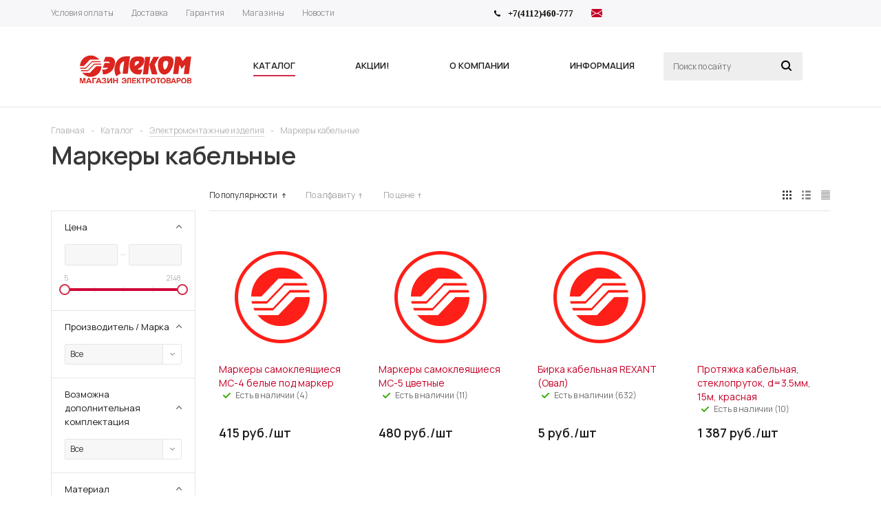

--- FILE ---
content_type: text/html
request_url: https://www.tdelekom.ru/catalog/elektromontazhnye-izdeliya/markery-kabelnye/
body_size: 37443
content:
<!DOCTYPE html>
<html xml:lang="ru" lang="ru" xmlns="http://www.w3.org/1999/xhtml" >
<head>
		<title>Маркеры кабельные - Интернет-магазин Элеком</title>
	<meta name="viewport" content="user-scalable=no, initial-scale=1.0, maximum-scale=1.0, width=device-width" />
	<meta name="HandheldFriendly" content="true" />
	<meta name="yes" content="yes" />
	<meta name="apple-mobile-web-app-status-bar-style" content="black" />
	<meta name="SKYPE_TOOLBAR" content="SKYPE_TOOLBAR_PARSER_COMPATIBLE" />
	<meta http-equiv="Content-Type" content="text/html; charset=UTF-8" />
<meta name="keywords" content="Маркеры кабельные, " />
<meta name="description" content="Интернет-магазин Элеком" />
<script data-skip-moving="true">(function(w, d) {var v = w.frameCacheVars = {"CACHE_MODE":"HTMLCACHE","storageBlocks":[],"dynamicBlocks":{"rT19Oh":"d41d8cd98f00","options-block":"d41d8cd98f00","header-compare-block":"d41d8cd98f00","header-cart":"d41d8cd98f00","viewtype-block":"1a41c104cc03"},"AUTO_UPDATE":true,"AUTO_UPDATE_TTL":3600,"version":2};var inv = false;if (v.AUTO_UPDATE === false){if (v.AUTO_UPDATE_TTL && v.AUTO_UPDATE_TTL > 0){var lm = Date.parse(d.lastModified);if (!isNaN(lm)){var td = new Date().getTime();if ((lm + v.AUTO_UPDATE_TTL * 1000) >= td){w.frameRequestStart = false;w.preventAutoUpdate = true;return;}inv = true;}}else{w.frameRequestStart = false;w.preventAutoUpdate = true;return;}}var r = w.XMLHttpRequest ? new XMLHttpRequest() : (w.ActiveXObject ? new w.ActiveXObject("Microsoft.XMLHTTP") : null);if (!r) { return; }w.frameRequestStart = true;var m = v.CACHE_MODE; var l = w.location; var x = new Date().getTime();var q = "?bxrand=" + x + (l.search.length > 0 ? "&" + l.search.substring(1) : "");var u = l.protocol + "//" + l.host + l.pathname + q;r.open("GET", u, true);r.setRequestHeader("BX-ACTION-TYPE", "get_dynamic");r.setRequestHeader("X-Bitrix-Composite", "get_dynamic");r.setRequestHeader("BX-CACHE-MODE", m);r.setRequestHeader("BX-CACHE-BLOCKS", v.dynamicBlocks ? JSON.stringify(v.dynamicBlocks) : "");if (inv){r.setRequestHeader("BX-INVALIDATE-CACHE", "Y");}try { r.setRequestHeader("BX-REF", d.referrer || "");} catch(e) {}if (m === "APPCACHE"){r.setRequestHeader("BX-APPCACHE-PARAMS", JSON.stringify(v.PARAMS));r.setRequestHeader("BX-APPCACHE-URL", v.PAGE_URL ? v.PAGE_URL : "");}r.onreadystatechange = function() {if (r.readyState != 4) { return; }var a = r.getResponseHeader("BX-RAND");var b = w.BX && w.BX.frameCache ? w.BX.frameCache : false;if (a != x || !((r.status >= 200 && r.status < 300) || r.status === 304 || r.status === 1223 || r.status === 0)){var f = {error:true, reason:a!=x?"bad_rand":"bad_status", url:u, xhr:r, status:r.status};if (w.BX && w.BX.ready && b){BX.ready(function() {setTimeout(function(){BX.onCustomEvent("onFrameDataRequestFail", [f]);}, 0);});}w.frameRequestFail = f;return;}if (b){b.onFrameDataReceived(r.responseText);if (!w.frameUpdateInvoked){b.update(false);}w.frameUpdateInvoked = true;}else{w.frameDataString = r.responseText;}};r.send();var p = w.performance;if (p && p.addEventListener && p.getEntries && p.setResourceTimingBufferSize){var e = 'resourcetimingbufferfull';var h = function() {if (w.BX && w.BX.frameCache && w.BX.frameCache.frameDataInserted){p.removeEventListener(e, h);}else {p.setResourceTimingBufferSize(p.getEntries().length + 50);}};p.addEventListener(e, h);}})(window, document);</script>
<script data-skip-moving="true">(function(w, d, n) {var cl = "bx-core";var ht = d.documentElement;var htc = ht ? ht.className : undefined;if (htc === undefined || htc.indexOf(cl) !== -1){return;}var ua = n.userAgent;if (/(iPad;)|(iPhone;)/i.test(ua)){cl += " bx-ios";}else if (/Windows/i.test(ua)){cl += ' bx-win';}else if (/Macintosh/i.test(ua)){cl += " bx-mac";}else if (/Linux/i.test(ua) && !/Android/i.test(ua)){cl += " bx-linux";}else if (/Android/i.test(ua)){cl += " bx-android";}cl += (/(ipad|iphone|android|mobile|touch)/i.test(ua) ? " bx-touch" : " bx-no-touch");cl += w.devicePixelRatio && w.devicePixelRatio >= 2? " bx-retina": " bx-no-retina";if (/AppleWebKit/.test(ua)){cl += " bx-chrome";}else if (/Opera/.test(ua)){cl += " bx-opera";}else if (/Firefox/.test(ua)){cl += " bx-firefox";}ht.className = htc ? htc + " " + cl : cl;})(window, document, navigator);</script>


<link href="/bitrix/js/ui/design-tokens/dist/ui.design-tokens.min.css?173941181923463"  rel="stylesheet" />
<link href="/bitrix/js/ui/fonts/opensans/ui.font.opensans.min.css?17394118192320"  rel="stylesheet" />
<link href="/bitrix/js/main/popup/dist/main.popup.bundle.min.css?175513328826589"  rel="stylesheet" />
<link href="/bitrix/cache/css/s1/aspro_mshop/page_0ef1bb67413b6cc6776e574d43361512/page_0ef1bb67413b6cc6776e574d43361512_v1.css?17551333351361"  rel="stylesheet" />
<link href="/bitrix/cache/css/s1/aspro_mshop/default_f9bd2174dc589195fb9a9ec2f0a19c0a/default_f9bd2174dc589195fb9a9ec2f0a19c0a_v1.css?17551333407678"  rel="stylesheet" />
<link href="/bitrix/cache/css/s1/aspro_mshop/template_f2fa3eae30f6c66175a408249550ad65/template_f2fa3eae30f6c66175a408249550ad65_v1.css?1759456677723111"  data-template-style="true" rel="stylesheet" />




<script type="extension/settings" data-extension="currency.currency-core">{"region":"ru"}</script>



<link href="/bitrix/panel/profistudio.forms/css/jquery.modalwindow.css?1.0.2" rel="stylesheet">
<link href="/bitrix/panel/profistudio.forms/css/jquery.colorbox.css?1.0.2" rel="stylesheet">
<link href="/bitrix/panel/profistudio.forms/css/rm-forms.css?1.0.2" rel="stylesheet">
<link href="/bitrix/panel/profistudio.forms/css/rm-forms-theme_bootstrap.css?1.0.2" rel="stylesheet">
<link href="https://fonts.googleapis.com/css2?family=Manrope:wght@400;600;700&display=swap&subset=cyrillic" rel="stylesheet">
<link rel="apple-touch-icon" sizes="57x57" href="/upload/aspro.mshop/b29/b297febfe0f2a8887ab22abdf3ed5864.png" />
<link rel="apple-touch-icon" sizes="72x72" href="/upload/aspro.mshop/992/9927b8e6453162a51bfcfe74b2af2c20.png" />
<meta property="ya:interaction" content="XML_FORM" />
<meta property="ya:interaction:url" content="https://www.tdelekom.ru/catalog/elektromontazhnye-izdeliya/markery-kabelnye/?mode=xml" />
<meta property="og:title" content="Маркеры кабельные - Интернет-магазин Элеком" />
<meta property="og:type" content="article" />
<meta property="og:image" content="https://www.tdelekom.ru:443/include/logo_color.png" />
<link rel="image_src" href="https://www.tdelekom.ru:443/include/logo_color.png"  />
<meta property="og:url" content="https://www.tdelekom.ru:443/catalog/elektromontazhnye-izdeliya/markery-kabelnye/" />
<meta property="og:description" content="Интернет-магазин Элеком" />
			<!--[if gte IE 9]><st yle>.basket_button, .button30, .icon {filter: none;}</style><![endif]-->
	<link href='https://fonts.googleapis.com/css?family=Ubuntu:400,500,700,400italic&subset=latin,cyrillic' rel='stylesheet'></head>
<body id="main">
	<div id="panel"></div>


				<div id="bxdynamic_rT19Oh_start" style="display:none"></div><div id="bxdynamic_rT19Oh_end" style="display:none"></div>										<div id="bxdynamic_options-block_start" style="display:none"></div><div id="bxdynamic_options-block_end" style="display:none"></div>
																																
																<div class="wrapper  without-delay  compare-btn-N   h_color_white m_color_none  basket_fly head_type_1 banner_auto">
			<div class="header_wrap ">
				<div class="top-h-row">
					<div class="wrapper_inner">
						<div class="content_menu">
								<ul class="menu">
					<li  >
				<a href="/info/payment/"><span>Условия оплаты</span></a>
			</li>
					<li  >
				<a href="/info/delivery/"><span>Доставка</span></a>
			</li>
					<li  >
				<a href="/info/warranty/"><span>Гарантия</span></a>
			</li>
					<li  >
				<a href="/contacts/stores/"><span>Магазины</span></a>
			</li>
					<li  >
				<a href="/news/"><span>Новости</span></a>
			</li>
			</ul>
	
						</div>
						<div class="phones">
							<span class="phone_wrap">
								<span class="icons"></span>
								<span class="phone_text">
									<b><span style="font-family: &quot;Arial Black&quot;, Gadget; color: #000000;">+7(4112)460-777</span></b>								</span>

							</span>
							<span class="order_wrap_btn">
															</span>
							<span class="icon-email">
								<a href="mailto:elekom97@mail.ru" title="Написать письмо">
									<svg xmlns="http://www.w3.org/2000/svg" width="16" height="16" fill="currentColor" class="bi bi-envelope-fill text-success" viewBox="0 0 16 16">
										<path d="M.05 3.555A2 2 0 0 1 2 2h12a2 2 0 0 1 1.95 1.555L8 8.414zM0 4.697v7.104l5.803-3.558zM6.761 8.83l-6.57 4.027A2 2 0 0 0 2 14h12a2 2 0 0 0 1.808-1.144l-6.57-4.027L8 9.586zm3.436-.586L16 11.801V4.697z"/>
									</svg>
								</a>
							</span>
						</div>
						<div class="h-user-block" id="personal_block">
							<div class="form_mobile_block">
								<div class="search_middle_block">
										<div id="title-search3" class="stitle_form form_wr">
		<form action="/catalog/">
			<div class="form-control1 bg">
				<input id="title-search-input3" type="text" name="q" value="" size="40" class="text small_block" maxlength="50" autocomplete="off" placeholder="Поиск по сайту" />
				<input name="s" type="submit" value="Поиск" class="button icon" />
				<span class="close-block inline-search-hide">
					<i class="svg inline  svg-inline-svg-close" aria-hidden="true" ><svg xmlns="http://www.w3.org/2000/svg" width="16" height="16" viewBox="0 0 16 16">
  <defs>
    <style>
      .cccls-1 {
        fill: #222;
        fill-rule: evenodd;
      }
    </style>
  </defs>
  <path data-name="Rounded Rectangle 114 copy 3" class="cccls-1" d="M334.411,138l6.3,6.3a1,1,0,0,1,0,1.414,0.992,0.992,0,0,1-1.408,0l-6.3-6.306-6.3,6.306a1,1,0,0,1-1.409-1.414l6.3-6.3-6.293-6.3a1,1,0,0,1,1.409-1.414l6.3,6.3,6.3-6.3A1,1,0,0,1,340.7,131.7Z" transform="translate(-325 -130)"/>
</svg>
</i>					
				</span>
			</div>
		</form>
	</div>
<div class="search-overlay"></div>
								</div>
							</div>
													</div>
						<div class="clearfix"></div>
					</div>
				</div>
				<header id="header">
					<div class="wrapper_inner">
						<table class="middle-h-row"><tr>
							<td class="logo_wrapp">
								<div class="logo123">
																		<a href="/" title="1Интернет-магазин &quot;Элеком1&quot;"><img src="/images/logo-05.png" alt="Интернет-магазин &quot;Элеком&quot;"></a>
								</div>
							</td>
							<td  class="center_block">
								<div class="main-nav">
										<ul class="menu adaptive">
		<li class="menu_opener">
			<a href="javascript:void(0)">Меню</a>
			<i class="icon"></i>
			<div class="search_wrapper"><i class="svg inline  svg-inline-search-top" aria-hidden="true"><svg width="15" height="15" viewBox="0 0 15 15" fill="none" xmlns="http://www.w3.org/2000/svg"><path fill-rule="evenodd" clip-rule="evenodd" d="M13.6989 13.6989C13.5966 13.802 13.475 13.8838 13.3409 13.9397C13.2069 13.9955 13.0631 14.0243 12.9179 14.0243C12.7727 14.0243 12.6289 13.9955 12.4949 13.9397C12.3608 13.8838 12.2392 13.802 12.1369 13.6989L9.4029 10.9649C8.16747 11.811 6.66059 12.1653 5.17756 11.9583C3.69452 11.7514 2.34223 10.998 1.38567 9.84599C0.42911 8.69394 -0.0627673 7.22621 0.00642194 5.7304C0.0756111 4.23459 0.700884 2.81853 1.75971 1.75971C2.81854 0.700881 4.23459 0.0756111 5.7304 0.00642192C7.2262 -0.0627673 8.69394 0.429112 9.84599 1.38567C10.998 2.34223 11.7514 3.69453 11.9583 5.17756C12.1653 6.66059 11.811 8.16746 10.9649 9.4029L13.6989 12.1369C13.802 12.2392 13.8838 12.3608 13.9397 12.4949C13.9955 12.6289 14.0243 12.7727 14.0243 12.9179C14.0243 13.0631 13.9955 13.2069 13.9397 13.3409C13.8838 13.475 13.802 13.5966 13.6989 13.6989ZM6.0159 2.0159C5.22477 2.0159 4.45141 2.25049 3.79362 2.69002C3.13582 3.12954 2.62313 3.75426 2.32038 4.48516C2.01763 5.21607 1.93842 6.02033 2.09276 6.79626C2.2471 7.57218 2.62806 8.28491 3.18747 8.84432C3.74688 9.40373 4.45961 9.7847 5.23553 9.93904C6.01146 10.0934 6.81572 10.0142 7.54663 9.71142C8.27753 9.40866 8.90225 8.89597 9.34178 8.23818C9.78131 7.58038 10.0159 6.80702 10.0159 6.0159C10.0159 4.95503 9.59447 3.93761 8.84433 3.18747C8.09418 2.43732 7.07676 2.0159 6.0159 2.0159Z" fill="white"></path></svg></i></div>
		</li>
	</ul>
	<ul class="menu full">
							<li class="menu_item_l1  current catalog">
				<a href="/catalog/">
					<span>Каталог</span>
				</a>
												
									<div class="child cat_menu">
	<div class="child_wrapp white_menu">
																			
			<ul class=" has_img">
									<li class="menu_img "><img src="/upload/resize_cache/iblock/e05/gxpxqv9lt1k9egp5stof04h1y6q0j32z/60_60_1/instrumenty_.png" alt="Инструменты " title="Инструменты " /></li>
								<li class="menu_title"><a href="/catalog/instrumenty-/">Инструменты </a></li>
																				<li  class="menu_item"><a href="/catalog/instrumenty-/izmeritelnyy-instrument/" >Измерительный инструмент</a></li>
																	<li  class="menu_item"><a href="/catalog/instrumenty-/ruchnoy-instrument/" >Ручной инструмент</a></li>
																	<li  class="menu_item"><a href="/catalog/instrumenty-/sredstva-zashchity-spetsodezhda/" >Средства защиты, спецодежда</a></li>
																	<li  class="menu_item"><a href="/catalog/instrumenty-/elektroinstrumenty/" >Электроинструменты</a></li>
																	<li  class="menu_item"><a href="/catalog/instrumenty-/osnastka-dlya-elektroinstrumenta/" >Оснастка для электроинструмента</a></li>
																	<li  class="d menu_item" style="display: none;"><a href="/catalog/instrumenty-/instrumenty-dlya-stroitelstva/" >Инструменты для строительства</a></li>
																	<li  class="d menu_item" style="display: none;"><a href="/catalog/instrumenty-/payalnoe-oborudovanie/" >Паяльное оборудование</a></li>
																	<li  class="d menu_item" style="display: none;"><a href="/catalog/instrumenty-/zapchasti-i-komplektuyushchie-k-elektroinstrumentu/" >Запчасти и комплектующие к электроинструменту</a></li>
																						<!--noindex-->
						<li class="see_more">
							<a rel="nofollow" href="javascript:;">... Показать все</a>
						</li>
						<!--/noindex-->
												</ul>
			
															
			<ul class=" has_img">
									<li class="menu_img "><img src="/upload/resize_cache/iblock/ae6/gs4lzi92xgq2d6uplauvygfj8zd9px2c/60_60_1/kabelno_provodnikovaya_produktsiya.jpg" alt="Кабель и провод" title="Кабель и провод" /></li>
								<li class="menu_title"><a href="/catalog/kabel-i-provod/">Кабель и провод</a></li>
																				<li  class="menu_item"><a href="/catalog/kabel-i-provod/kgkhl/" >КГХЛ</a></li>
																	<li  class="menu_item"><a href="/catalog/kabel-i-provod/pv1-puv/" >ПВ1 (ПуВ)</a></li>
																	<li  class="menu_item"><a href="/catalog/kabel-i-provod/pv3-pugv/" >ПВ3 (ПуГВ)</a></li>
																	<li  class="menu_item"><a href="/catalog/kabel-i-provod/pvs-shvvp/" >ПВС, ШВВП</a></li>
																	<li  class="menu_item"><a href="/catalog/kabel-i-provod/vvg/" >ВВГ</a></li>
																	<li  class="d menu_item" style="display: none;"><a href="/catalog/kabel-i-provod/kabel-spetsialnyy-i-alyuminievyy/" >Кабель специальный и алюминиевый</a></li>
																	<li  class="d menu_item" style="display: none;"><a href="/catalog/kabel-i-provod/kabel-telekommunikatsionnyy/" >Кабель телекоммуникационный</a></li>
																	<li  class="d menu_item" style="display: none;"><a href="/catalog/kabel-i-provod/aksessuary-k-kabelyu-i-provodu/" >Аксессуары к кабелю и проводу</a></li>
																	<li  class="d menu_item" style="display: none;"><a href="/catalog/kabel-i-provod/kvvg/" >КВВГ</a></li>
																	<li  class="d menu_item" style="display: none;"><a href="/catalog/kabel-i-provod/provod-sip/" >Провод СИП</a></li>
																	<li  class="d menu_item" style="display: none;"><a href="/catalog/kabel-i-provod/ppg/" >ППГ</a></li>
																						<!--noindex-->
						<li class="see_more">
							<a rel="nofollow" href="javascript:;">... Показать все</a>
						</li>
						<!--/noindex-->
												</ul>
			
															
			<ul class="last has_img">
									<li class="menu_img "><img src="/upload/resize_cache/iblock/e69/zps75070uqwbkehbhnq4n28iyu3onxxp/60_60_1/lampy_.png" alt="Лампы " title="Лампы " /></li>
								<li class="menu_title"><a href="/catalog/lampy-/">Лампы </a></li>
																				<li  class="menu_item"><a href="/catalog/lampy-/lampy-gazorazryadnye/" >Лампы газоразрядные</a></li>
																	<li  class="menu_item"><a href="/catalog/lampy-/lampy-galogennye/" >Лампы галогенные</a></li>
																	<li  class="menu_item"><a href="/catalog/lampy-/lampy-lyuminestsentnye/" >Лампы люминесцентные</a></li>
																	<li  class="menu_item"><a href="/catalog/lampy-/lampy-nakalivaniya/" >Лампы накаливания</a></li>
																	<li  class="menu_item"><a href="/catalog/lampy-/lampy-svetodiodnye/" >Лампы светодиодные</a></li>
																	<li  class="d menu_item" style="display: none;"><a href="/catalog/lampy-/lampy-spetsialnye/" >Лампы специальные</a></li>
																	<li  class="d menu_item" style="display: none;"><a href="/catalog/lampy-/lampy-energosberegayushchie/" >Лампы энергосберегающие</a></li>
																	<li  class="d menu_item" style="display: none;"><a href="/catalog/lampy-/elektropatrony/" >Электропатроны</a></li>
																						<!--noindex-->
						<li class="see_more">
							<a rel="nofollow" href="javascript:;">... Показать все</a>
						</li>
						<!--/noindex-->
												</ul>
			
															
			<ul class=" has_img">
									<li class="menu_img "><img src="/upload/resize_cache/iblock/008/x3l9vknr7jir8douavb9bi7d1eamvdlf/60_60_1/nizkovoltnoe_oborudovanie.png" alt="Низковольтное оборудование" title="Низковольтное оборудование" /></li>
								<li class="menu_title"><a href="/catalog/nizkovoltnoe-oborudovanie/">Низковольтное оборудование</a></li>
																				<li  class="menu_item"><a href="/catalog/nizkovoltnoe-oborudovanie/avtomaticheskie-vyklyuchateli-/" >Автоматические выключатели </a></li>
																	<li  class="menu_item"><a href="/catalog/nizkovoltnoe-oborudovanie/ogranichiteli-perenapryazheniya/" >Ограничители перенапряжения</a></li>
																	<li  class="menu_item"><a href="/catalog/nizkovoltnoe-oborudovanie/oborudovanie-kommutatsionnoe-i-ustroystva-upravleniya-/" >Оборудование коммутационное и устройства управления </a></li>
																	<li  class="menu_item"><a href="/catalog/nizkovoltnoe-oborudovanie/ustroystva-differentsialnoy-zashchity/" >Устройства дифференциальной защиты</a></li>
																							</ul>
			
															
			<ul class=" has_img">
									<li class="menu_img "><img src="/upload/resize_cache/iblock/98d/kuq3neuybqbyxyrg5ydx0z83ufs1ry59/60_60_1/kabelenesushchie_sistemy.png" alt="Кабеленесущие системы" title="Кабеленесущие системы" /></li>
								<li class="menu_title"><a href="/catalog/kabelenesushchie-sistemy/">Кабеленесущие системы</a></li>
																				<li  class="menu_item"><a href="/catalog/kabelenesushchie-sistemy/kabelnye-kanaly/" >Кабельные каналы</a></li>
																	<li  class="menu_item"><a href="/catalog/kabelenesushchie-sistemy/lotki-metallicheskie/" >Лотки металлические</a></li>
																	<li  class="menu_item"><a href="/catalog/kabelenesushchie-sistemy/metallorukav/" >Металлорукав</a></li>
																	<li  class="menu_item"><a href="/catalog/kabelenesushchie-sistemy/truby-montazhnye/" >Трубы монтажные</a></li>
																							</ul>
			
															
			<ul class="last has_img">
									<li class="menu_img "><img src="/upload/resize_cache/iblock/c75/0pddg4x62bgsmefk9b7pne5q6g7jmh1e/60_60_1/svetotekhnika.png" alt="Светотехника" title="Светотехника" /></li>
								<li class="menu_title"><a href="/catalog/svetotekhnika/">Светотехника</a></li>
																				<li  class="menu_item"><a href="/catalog/svetotekhnika/lenta-svetodiodnaya-chipy/" >Лента светодиодная, чипы</a></li>
																	<li  class="menu_item"><a href="/catalog/svetotekhnika/osnovnoe-osveshchenie/" >Основное освещение</a></li>
																	<li  class="menu_item"><a href="/catalog/svetotekhnika/aktsentnoe-osveshchenie/" >Акцентное освещение</a></li>
																	<li  class="menu_item"><a href="/catalog/svetotekhnika/ulichnoe-osveshchenie/" >Уличное освещение</a></li>
																	<li  class="menu_item"><a href="/catalog/svetotekhnika/fonari/" >Фонари</a></li>
																	<li  class="d menu_item" style="display: none;"><a href="/catalog/svetotekhnika/novyy-god-20-/" >Новый год (20%)</a></li>
																	<li  class="d menu_item" style="display: none;"><a href="/catalog/svetotekhnika/komplektuyushchie-i-upravlenie-osveshcheniem/" >Комплектующие и управление освещением</a></li>
																	<li  class="d menu_item" style="display: none;"><a href="/catalog/svetotekhnika/administrativno-ofisnoe-osveshchenie/" >Административно-офисное освещение</a></li>
																	<li  class="d menu_item" style="display: none;"><a href="/catalog/svetotekhnika/promyshlennoe-i-tekhnicheskoe-osveshchenie/" >Промышленное и техническое освещение</a></li>
																	<li  class="d menu_item" style="display: none;"><a href="/catalog/svetotekhnika/tochechnye-svetilniki/" >Точечные светильники</a></li>
																	<li  class="d menu_item" style="display: none;"><a href="/catalog/svetotekhnika/novyy-god/" >Новый год</a></li>
																						<!--noindex-->
						<li class="see_more">
							<a rel="nofollow" href="javascript:;">... Показать все</a>
						</li>
						<!--/noindex-->
												</ul>
			
															
			<ul class=" has_img">
									<li class="menu_img "><img src="/upload/resize_cache/iblock/e6a/g895vjm6ogq1o16abzhrz8t2lwmolycq/60_60_1/shchitovoe_oborudovanie.png" alt="Щитовое оборудование" title="Щитовое оборудование" /></li>
								<li class="menu_title"><a href="/catalog/shchitovoe-oborudovanie/">Щитовое оборудование</a></li>
																				<li  class="menu_item"><a href="/catalog/shchitovoe-oborudovanie/shchity-metallicheskie/" >Щиты металлические</a></li>
																	<li  class="menu_item"><a href="/catalog/shchitovoe-oborudovanie/shchity-plastikovye/" >Щиты пластиковые</a></li>
																	<li  class="menu_item"><a href="/catalog/shchitovoe-oborudovanie/yashchiki-silovye/" >Ящики силовые</a></li>
																							</ul>
			
															
			<ul class=" has_img">
									<li class="menu_img "><img src="/upload/resize_cache/iblock/9ef/jidutkdp3jhtb3jd7him6dhthhtxf4k7/60_60_1/elektrooborudovanie.png" alt="Электрооборудование" title="Электрооборудование" /></li>
								<li class="menu_title"><a href="/catalog/elektrooborudovanie/">Электрооборудование</a></li>
																				<li  class="menu_item"><a href="/catalog/elektrooborudovanie/kabel-greyushchiy-i-teplyy-pol/" >Кабель греющий и теплый пол</a></li>
																	<li  class="menu_item"><a href="/catalog/elektrooborudovanie/akkumulyatory-akb/" >Аккумуляторы (АКБ)</a></li>
																	<li  class="menu_item"><a href="/catalog/elektrooborudovanie/generatory/" >Генераторы</a></li>
																	<li  class="menu_item"><a href="/catalog/elektrooborudovanie/pusko-zaryadnye-ustroystva/" >Пуско-зарядные устройства</a></li>
																	<li  class="menu_item"><a href="/catalog/elektrooborudovanie/klimaticheskoe-oborudovanie/" >Климатическое оборудование</a></li>
																	<li  class="d menu_item" style="display: none;"><a href="/catalog/elektrooborudovanie/preobrazovateli-ibp/" >Преобразователи, ИБП</a></li>
																	<li  class="d menu_item" style="display: none;"><a href="/catalog/elektrooborudovanie/svarochnoe-oborudovanie/" >Сварочное оборудование</a></li>
																	<li  class="d menu_item" style="display: none;"><a href="/catalog/elektrooborudovanie/solnechnoe-energosnabzhenie/" >Солнечное энергоснабжение</a></li>
																	<li  class="d menu_item" style="display: none;"><a href="/catalog/elektrooborudovanie/stabilizatory/" >Стабилизаторы</a></li>
																	<li  class="d menu_item" style="display: none;"><a href="/catalog/elektrooborudovanie/ustroystva-zashchity-kontrolya-i-upravleniya/" >Устройства защиты, контроля и управления</a></li>
																	<li  class="d menu_item" style="display: none;"><a href="/catalog/elektrooborudovanie/pribory-ucheta/" >Приборы учета</a></li>
																	<li  class="d menu_item" style="display: none;"><a href="/catalog/elektrooborudovanie/elektronika/" >Электроника</a></li>
																						<!--noindex-->
						<li class="see_more">
							<a rel="nofollow" href="javascript:;">... Показать все</a>
						</li>
						<!--/noindex-->
												</ul>
			
															
			<ul class="last has_img">
									<li class="menu_img "><img src="/upload/resize_cache/iblock/1ed/y2ij9an2h3l9675om920skybbftz19ji/60_60_1/elektroustanovochnye_izdeliya.png" alt="Электроустановочные изделия" title="Электроустановочные изделия" /></li>
								<li class="menu_title"><a href="/catalog/elektroustanovochnye-izdeliya/">Электроустановочные изделия</a></li>
																				<li  class="menu_item"><a href="/catalog/elektroustanovochnye-izdeliya/vilki-shnury-razvetviteli/" >Вилки, шнуры, разветвители</a></li>
																	<li  class="menu_item"><a href="/catalog/elektroustanovochnye-izdeliya/komplektuyushchie-k-vyklyuchatelyam-i-rozetkam/" >Комплектующие к выключателям и розеткам</a></li>
																	<li  class="menu_item"><a href="/catalog/elektroustanovochnye-izdeliya/razemy-bytovye-promyshlennye-i-kauchukovye/" >Разъемы бытовые, промышленные и каучуковые</a></li>
																	<li  class="menu_item"><a href="/catalog/elektroustanovochnye-izdeliya/udliniteli-bytovye-i-setevye-filtry/" >Удлинители бытовые и сетевые фильтры</a></li>
																	<li  class="menu_item"><a href="/catalog/elektroustanovochnye-izdeliya/rozetki-i-vyklyuchateli/" >Розетки и выключатели</a></li>
																							</ul>
			
															
			<ul class=" has_img">
									<li class="menu_img "><img src="/upload/resize_cache/iblock/495/3t11a7sijrq1zvbaltz4cblogr4j419v/60_60_1/elementy_pitaniya.png" alt="Элементы питания" title="Элементы питания" /></li>
								<li class="menu_title"><a href="/catalog/elementy-pitaniya/">Элементы питания</a></li>
																				<li  class="menu_item"><a href="/catalog/elementy-pitaniya/akkumulyatory/" >Аккумуляторы</a></li>
																	<li  class="menu_item"><a href="/catalog/elementy-pitaniya/batareyki/" >Батарейки</a></li>
																	<li  class="menu_item"><a href="/catalog/elementy-pitaniya/zaryadnye-ustroystva/" >Зарядные устройства</a></li>
																	<li  class="menu_item"><a href="/catalog/elementy-pitaniya/aksecsuary/" >Аксеcсуары</a></li>
																							</ul>
			
															
			<ul class=" has_img">
									<li class="menu_img "><img src="/upload/resize_cache/iblock/974/sdb773vxjb70bfi3sa91plaxpqrlf3vt/60_60_1/elektromontazhnye_izdeliya.png" alt="Электромонтажные изделия" title="Электромонтажные изделия" /></li>
								<li class="menu_title"><a href="/catalog/elektromontazhnye-izdeliya/">Электромонтажные изделия</a></li>
																				<li  class="menu_item"><a href="/catalog/elektromontazhnye-izdeliya/klemmy-montazhnye/" >Клеммы монтажные</a></li>
																	<li  class="menu_item"><a href="/catalog/elektromontazhnye-izdeliya/kolodki-zazhimnye-vintovye/" >Колодки зажимные винтовые</a></li>
																	<li  class="menu_item"><a href="/catalog/elektromontazhnye-izdeliya/korobki-raspredelitelnye-/" >Коробки распределительные </a></li>
																	<li  class="menu_item"><a href="/catalog/elektromontazhnye-izdeliya/lenta-montazhnaya-izolenta/" >Лента монтажная, изолента</a></li>
																	<li  class="menu_item"><a href="/catalog/elektromontazhnye-izdeliya/markery-kabelnye/" class='current'>Маркеры кабельные</a></li>
																	<li  class="d menu_item" style="display: none;"><a href="/catalog/elektromontazhnye-izdeliya/nakonechniki-gilzy/" >Наконечники. Гильзы.</a></li>
																	<li  class="d menu_item" style="display: none;"><a href="/catalog/elektromontazhnye-izdeliya/szhimy/" >Сжимы</a></li>
																	<li  class="d menu_item" style="display: none;"><a href="/catalog/elektromontazhnye-izdeliya/sizy/" >СИЗы</a></li>
																	<li  class="d menu_item" style="display: none;"><a href="/catalog/elektromontazhnye-izdeliya/skoby-metallicheskie/" >Скобы металлические</a></li>
																	<li  class="d menu_item" style="display: none;"><a href="/catalog/elektromontazhnye-izdeliya/skoby-plastikovye/" >Скобы пластиковые</a></li>
																	<li  class="d menu_item" style="display: none;"><a href="/catalog/elektromontazhnye-izdeliya/khomuty/" >Хомуты</a></li>
																						<!--noindex-->
						<li class="see_more">
							<a rel="nofollow" href="javascript:;">... Показать все</a>
						</li>
						<!--/noindex-->
												</ul>
			
															
			<ul class="last has_img">
									<li class="menu_img "><img src="/upload/resize_cache/iblock/e41/iag8benbo0360um9vzdle8bng6mo10wn/60_60_1/khozyaystvennye_tovary_.png" alt="Хозяйственные товары " title="Хозяйственные товары " /></li>
								<li class="menu_title"><a href="/catalog/khozyaystvennye-tovary-/">Хозяйственные товары </a></li>
																				<li  class="menu_item"><a href="/catalog/khozyaystvennye-tovary-/sad-i-dacha/" >Сад и дача</a></li>
																	<li  class="menu_item"><a href="/catalog/khozyaystvennye-tovary-/turizm-i-aktivnyy-otdykh/" >Туризм и активный отдых</a></li>
																							</ul>
			
			</div>
</div>
							</li>
					<li class="menu_item_l1 ">
				<a href="https://www.tdelekom.ru/news/">
					<span>Акции!</span>
				</a>
												
							</li>
					<li class="menu_item_l1 ">
				<a href="/company/">
					<span>О компании</span>
				</a>
												
							</li>
					<li class="menu_item_l1 ">
				<a href="/info/">
					<span>Информация</span>
				</a>
									<div class="child submenu line">
						<div class="child_wrapp">
															<a class="" href="/info/discount.php">Система скидок</a>
															<a class="" href="/info/refund/">Обмен/возврат товара</a>
															<a class="" href="/info/warranty/">Гарантия на товар</a>
															<a class="" href="/info/confidential/">Политика конфиденциальности</a>
															<a class="" href="/info/agreement/">Пользовательское соглашение</a>
															<a class="" href="/info/vacancy.php">Вакансии</a>
													</div>
					</div>
												
							</li>
				<li class="stretch"></li>
				<li class="search_row">
			<form action="/catalog/" class="search1">
	<input id="title-search-input4" class="search_field1" type="text" name="q" placeholder="Поиск по сайту" autocomplete="off" />
	<button id="search-submit-button" type="submit" class="submit"><i></i></button>
			<div id="title-search4"></div>
		<div class="search-overlay"></div>
	</form>		</li>
	</ul>
	<div class="search_middle_block">
			<div id="title-search2" class="stitle_form form_wr">
		<form action="/catalog/">
			<div class="form-control1 bg">
				<input id="title-search-input2" type="text" name="q" value="" size="40" class="text small_block" maxlength="50" autocomplete="off" placeholder="Поиск по сайту" />
				<input name="s" type="submit" value="Поиск" class="button icon" />
				<span class="close-block inline-search-hide">
					<i class="svg inline  svg-inline-svg-close" aria-hidden="true" ><svg xmlns="http://www.w3.org/2000/svg" width="16" height="16" viewBox="0 0 16 16">
  <defs>
    <style>
      .cccls-1 {
        fill: #222;
        fill-rule: evenodd;
      }
    </style>
  </defs>
  <path data-name="Rounded Rectangle 114 copy 3" class="cccls-1" d="M334.411,138l6.3,6.3a1,1,0,0,1,0,1.414,0.992,0.992,0,0,1-1.408,0l-6.3-6.306-6.3,6.306a1,1,0,0,1-1.409-1.414l6.3-6.3-6.293-6.3a1,1,0,0,1,1.409-1.414l6.3,6.3,6.3-6.3A1,1,0,0,1,340.7,131.7Z" transform="translate(-325 -130)"/>
</svg>
</i>					
				</span>
			</div>
		</form>
	</div>
<div class="search-overlay"></div>
	</div>
	<div class="search_block">
		<span class="icon"></span>
	</div>
									</div>

								<div class="middle_phone">
									<div class="phones">
										<span class="phone_wrap">
											<span class="icons"></span>
											<span class="phone_text">
												<b><span style="font-family: &quot;Arial Black&quot;, Gadget; color: #000000;">+7(4112)460-777</span></b>											</span>
										</span>
										<span class="order_wrap_btn">
																					</span>
									</div>
								</div>
								<div class="search">
										<div id="title-search" class="stitle_form form_wr">
		<form action="/catalog/">
			<div class="form-control1 bg">
				<input id="title-searchs-input" type="text" name="q" value="" size="40" class="text small_block" maxlength="50" autocomplete="off" placeholder="Поиск по сайту" />
				<input name="s" type="submit" value="Поиск" class="button icon" />
				<span class="close-block inline-search-hide">
					<i class="svg inline  svg-inline-svg-close" aria-hidden="true" ><svg xmlns="http://www.w3.org/2000/svg" width="16" height="16" viewBox="0 0 16 16">
  <defs>
    <style>
      .cccls-1 {
        fill: #222;
        fill-rule: evenodd;
      }
    </style>
  </defs>
  <path data-name="Rounded Rectangle 114 copy 3" class="cccls-1" d="M334.411,138l6.3,6.3a1,1,0,0,1,0,1.414,0.992,0.992,0,0,1-1.408,0l-6.3-6.306-6.3,6.306a1,1,0,0,1-1.409-1.414l6.3-6.3-6.293-6.3a1,1,0,0,1,1.409-1.414l6.3,6.3,6.3-6.3A1,1,0,0,1,340.7,131.7Z" transform="translate(-325 -130)"/>
</svg>
</i>					
				</span>
			</div>
		</form>
	</div>
<div class="search-overlay"></div>
								</div>
							</td>
							<td class="basket_wrapp custom_basket_class catalog_page">
								<div class="wrapp_all_icons">
										<div class="header-compare-block icon_block iblock" id="compare_line">
											<div id="bxdynamic_header-compare-block_start" style="display:none"></div><div id="bxdynamic_header-compare-block_end" style="display:none"></div>										</div>
										<div class="header-cart" id="basket_line">
											<div id="bxdynamic_header-cart_start" style="display:none"></div><div id="bxdynamic_header-cart_end" style="display:none"></div>										</div>
									</div>
									<div class="clearfix"></div>
							</td>
						</tr></table>
					</div>
					<div class="catalog_menu">
						<div class="wrapper_inner">
							<div class="wrapper_middle_menu">
								
																</div>
						</div>
					</div>
				</header>
											</div>
							<div class="wrapper_inner">
					<section class="middle">
						<div class="container">
							<div id="navigation"><div class="breadcrumbs" itemscope="" itemtype="http://schema.org/BreadcrumbList"><div class="bx-breadcrumb-item" id="bx_breadcrumb_0" itemprop="itemListElement" itemscope itemtype="http://schema.org/ListItem"><a href="/" title="Главная" itemprop="item"><span itemprop="name">Главная</span><meta itemprop="position" content="1"></a></div><span class="separator">-</span><div class="bx-breadcrumb-item" id="bx_breadcrumb_1" itemprop="itemListElement" itemscope itemtype="http://schema.org/ListItem"><a href="/catalog/" title="Каталог" itemprop="item"><span itemprop="name">Каталог</span><meta itemprop="position" content="2"></a></div><span class="separator">-</span><div class="bx-breadcrumb-item drop" id="bx_breadcrumb_2" itemprop="itemListElement" itemscope itemtype="http://schema.org/ListItem"><a class="number" href="/catalog/elektromontazhnye-izdeliya/" itemprop="item"><span itemprop="name">Электромонтажные изделия</span><b class="space"></b><span class="separator"></span><meta itemprop="position" content="3"></a><div class="dropdown_wrapp"><div class="dropdown"><a href="/catalog/instrumenty-/">Инструменты </a><a href="/catalog/kabel-i-provod/">Кабель и провод</a><a href="/catalog/lampy-/">Лампы </a><a href="/catalog/nizkovoltnoe-oborudovanie/">Низковольтное оборудование</a><a href="/catalog/kabelenesushchie-sistemy/">Кабеленесущие системы</a><a href="/catalog/svetotekhnika/">Светотехника</a><a href="/catalog/shchitovoe-oborudovanie/">Щитовое оборудование</a><a href="/catalog/elektrooborudovanie/">Электрооборудование</a><a href="/catalog/elektroustanovochnye-izdeliya/">Электроустановочные изделия</a><a href="/catalog/elementy-pitaniya/">Элементы питания</a><a href="/catalog/elektromontazhnye-izdeliya/">Электромонтажные изделия</a><a href="/catalog/khozyaystvennye-tovary-/">Хозяйственные товары </a></div></div></div><span class="separator">-</span><div class="bx-breadcrumb-item drop" id="bx_breadcrumb_3" itemprop="itemListElement" itemscope itemtype="http://schema.org/ListItem"><a class="number" href="/catalog/elektromontazhnye-izdeliya/markery-kabelnye/" itemprop="item"><span itemprop="name" content="Маркеры кабельные"></span><meta itemprop="position" content="4"></a><span class="number"><span>Маркеры кабельные</span><b class="space"></b><span class="separator cat_last"></span></span><div class="dropdown_wrapp"><div class="dropdown"><a href="/catalog/elektromontazhnye-izdeliya/klemmy-montazhnye/">Клеммы монтажные</a><a href="/catalog/elektromontazhnye-izdeliya/kolodki-zazhimnye-vintovye/">Колодки зажимные винтовые</a><a href="/catalog/elektromontazhnye-izdeliya/korobki-raspredelitelnye-/">Коробки распределительные </a><a href="/catalog/elektromontazhnye-izdeliya/lenta-montazhnaya-izolenta/">Лента монтажная, изолента</a><a href="/catalog/elektromontazhnye-izdeliya/nakonechniki-gilzy/">Наконечники. Гильзы.</a><a href="/catalog/elektromontazhnye-izdeliya/szhimy/">Сжимы</a><a href="/catalog/elektromontazhnye-izdeliya/sizy/">СИЗы</a><a href="/catalog/elektromontazhnye-izdeliya/skoby-metallicheskie/">Скобы металлические</a><a href="/catalog/elektromontazhnye-izdeliya/skoby-plastikovye/">Скобы пластиковые</a><a href="/catalog/elektromontazhnye-izdeliya/khomuty/">Хомуты</a></div></div></div></div>							</div>			<!--title_content-->
			<h1 id="pagetitle">Маркеры кабельные</h1>
			<!--end-title_content-->
											<div id="content">
																						
									
							
				<div class="left_block catalog vertical">
							
			<div class="bx_filter bx_filter_vertical">
		<div class="bx_filter_section">
			<form name="MSHOP_SMART_FILTER_form" action="/catalog/elektromontazhnye-izdeliya/markery-kabelnye/" method="get" class="smartfilter">
				<div class="bx_filter_parameters_box active title">
					<div class="bx_filter_parameters_box_title">Фильтр:</div>
				</div>
				<div class="bx_filter_parameters">
					<input type="hidden" name="del_url" id="del_url" value="/catalog/elektromontazhnye-izdeliya/markery-kabelnye/filter/clear/apply/" />
												<div class="bx_filter_parameters_box active">
								<span class="bx_filter_container_modef"></span>
								<div class="bx_filter_parameters_box_title" >Цена</div>
								<div class="bx_filter_block">
									<div class="bx_filter_parameters_box_container">
										<div class="wrapp_all_inputs wrap_md">
											<div class="wrapp_change_inputs iblock">
												<div class="bx_filter_parameters_box_container_block">
													<div class="bx_filter_input_container form-control bg">
														<input
															class="min-price"
															type="text"
															name="MSHOP_SMART_FILTER_P1_MIN"
															id="MSHOP_SMART_FILTER_P1_MIN"
															value=""
															size="5"
															onkeyup="smartFilter.keyup(this)"
														/>
													</div>
												</div>
												<div class="bx_filter_parameters_box_container_block">
													<div class="bx_filter_input_container form-control bg">
														<input
															class="max-price"
															type="text"
															name="MSHOP_SMART_FILTER_P1_MAX"
															id="MSHOP_SMART_FILTER_P1_MAX"
															value=""
															size="5"
															onkeyup="smartFilter.keyup(this)"
														/>
													</div>
												</div>
												<span class="divider"></span>
												<div style="clear: both;"></div>
											</div>
											<div class="wrapp_slider iblock">
												<div class="bx_ui_slider_track" id="drag_track_c4ca4238a0b923820dcc509a6f75849b">
																										<div class="bx_ui_slider_part first p1"><span>5</span></div>
													<div class="bx_ui_slider_part p2"><span>541</span></div>
													<div class="bx_ui_slider_part p3"><span>1077</span></div>
													<div class="bx_ui_slider_part p4"><span>1612</span></div>
													<div class="bx_ui_slider_part last p5"><span>2148</span></div>

													<div class="bx_ui_slider_pricebar_VD" style="left: 0;right: 0;" id="colorUnavailableActive_c4ca4238a0b923820dcc509a6f75849b"></div>
													<div class="bx_ui_slider_pricebar_VN" style="left: 0;right: 0;" id="colorAvailableInactive_c4ca4238a0b923820dcc509a6f75849b"></div>
													<div class="bx_ui_slider_pricebar_V"  style="left: 0;right: 0;" id="colorAvailableActive_c4ca4238a0b923820dcc509a6f75849b"></div>
													<div class="bx_ui_slider_range" id="drag_tracker_c4ca4238a0b923820dcc509a6f75849b"  style="left: 0%; right: 0%;">
														<a class="bx_ui_slider_handle left"  style="left:0;" href="javascript:void(0)" id="left_slider_c4ca4238a0b923820dcc509a6f75849b"></a>
														<a class="bx_ui_slider_handle right" style="right:0;" href="javascript:void(0)" id="right_slider_c4ca4238a0b923820dcc509a6f75849b"></a>
													</div>
												</div>
												<div style="opacity: 0;height: 1px;"></div>
											</div>
										</div>
									</div>
								</div>
							</div>
																										<div class="bx_filter_parameters_box active" data-expanded="Y" data-prop_code=cml2_manufacturer data-property_id="149">
							<span class="bx_filter_container_modef"></span>
															<div class="bx_filter_parameters_box_title" >
									<div>
										Производитель / Марка										<div class="char_name">
											<div class="props_list">
																																																</div>
										</div>
									</div>
								</div>
																					<div class="bx_filter_block" >
								<div class="bx_filter_parameters_box_container ">
																		<div class="bx_filter_select_container">
											<div class="bx_filter_select_block" onclick="smartFilter.showDropDownPopup(this, '149')">
												<div class="bx_filter_select_text" data-role="currentOption">
													Все												</div>
												<div class="bx_filter_select_arrow"></div>
												<input
													style="display: none"
													type="radio"
													name="MSHOP_SMART_FILTER_149"
													id="all_MSHOP_SMART_FILTER_149_1989088081"
													value=""
												/>
																									<input
														style="display: none"
														type="radio"
														name="MSHOP_SMART_FILTER_149"
														id="MSHOP_SMART_FILTER_149_1989088081"
														value="1989088081"
																																									/>
																								<div class="bx_filter_select_popup" data-role="dropdownContent" style="display: none;">
													<ul>
														<li>
															<label data-role="label_MSHOP_SMART_FILTER_149_1989088081" for="all_MSHOP_SMART_FILTER_149_1989088081" class="bx_filter_param_label" data-role="label_all_MSHOP_SMART_FILTER_149_1989088081" onclick="smartFilter.selectDropDownItem(this, 'all_MSHOP_SMART_FILTER_149_1989088081')">
																Все															</label>
														</li>
																											<li>
															<label for="MSHOP_SMART_FILTER_149_1989088081" class="bx_filter_param_label" data-role="label_MSHOP_SMART_FILTER_149_1989088081" onclick="smartFilter.selectDropDownItem(this, 'MSHOP_SMART_FILTER_149_1989088081')">REXANT</label>
														</li>
																										</ul>
												</div>
											</div>
										</div>
																		</div>
								<div class="clb"></div>
							</div>
						</div>
						
											<div class="bx_filter_parameters_box active" data-expanded="Y" data-prop_code=vozmozhna_dopolnitelnaya_komplektatsiya data-property_id="201">
							<span class="bx_filter_container_modef"></span>
															<div class="bx_filter_parameters_box_title" >
									<div>
										Возможна дополнительная комплектация										<div class="char_name">
											<div class="props_list">
																																																</div>
										</div>
									</div>
								</div>
																					<div class="bx_filter_block" >
								<div class="bx_filter_parameters_box_container ">
																		<div class="bx_filter_select_container">
											<div class="bx_filter_select_block" onclick="smartFilter.showDropDownPopup(this, '201')">
												<div class="bx_filter_select_text" data-role="currentOption">
													Все												</div>
												<div class="bx_filter_select_arrow"></div>
												<input
													style="display: none"
													type="radio"
													name="MSHOP_SMART_FILTER_201"
													id="all_MSHOP_SMART_FILTER_201_1281969641"
													value=""
												/>
																									<input
														style="display: none"
														type="radio"
														name="MSHOP_SMART_FILTER_201"
														id="MSHOP_SMART_FILTER_201_1281969641"
														value="1281969641"
																																									/>
																								<div class="bx_filter_select_popup" data-role="dropdownContent" style="display: none;">
													<ul>
														<li>
															<label data-role="label_MSHOP_SMART_FILTER_201_1281969641" for="all_MSHOP_SMART_FILTER_201_1281969641" class="bx_filter_param_label" data-role="label_all_MSHOP_SMART_FILTER_201_1281969641" onclick="smartFilter.selectDropDownItem(this, 'all_MSHOP_SMART_FILTER_201_1281969641')">
																Все															</label>
														</li>
																											<li>
															<label for="MSHOP_SMART_FILTER_201_1281969641" class="bx_filter_param_label" data-role="label_MSHOP_SMART_FILTER_201_1281969641" onclick="smartFilter.selectDropDownItem(this, 'MSHOP_SMART_FILTER_201_1281969641')">Нет</label>
														</li>
																										</ul>
												</div>
											</div>
										</div>
																		</div>
								<div class="clb"></div>
							</div>
						</div>
						
											<div class="bx_filter_parameters_box active" data-expanded="Y" data-prop_code=material data-property_id="203">
							<span class="bx_filter_container_modef"></span>
															<div class="bx_filter_parameters_box_title" >
									<div>
										Материал										<div class="char_name">
											<div class="props_list">
																																																</div>
										</div>
									</div>
								</div>
																					<div class="bx_filter_block" >
								<div class="bx_filter_parameters_box_container ">
																		<div class="bx_filter_select_container">
											<div class="bx_filter_select_block" onclick="smartFilter.showDropDownPopup(this, '203')">
												<div class="bx_filter_select_text" data-role="currentOption">
													Все												</div>
												<div class="bx_filter_select_arrow"></div>
												<input
													style="display: none"
													type="radio"
													name="MSHOP_SMART_FILTER_203"
													id="all_MSHOP_SMART_FILTER_203_846998386"
													value=""
												/>
																									<input
														style="display: none"
														type="radio"
														name="MSHOP_SMART_FILTER_203"
														id="MSHOP_SMART_FILTER_203_846998386"
														value="846998386"
																																									/>
																								<div class="bx_filter_select_popup" data-role="dropdownContent" style="display: none;">
													<ul>
														<li>
															<label data-role="label_MSHOP_SMART_FILTER_203_846998386" for="all_MSHOP_SMART_FILTER_203_846998386" class="bx_filter_param_label" data-role="label_all_MSHOP_SMART_FILTER_203_846998386" onclick="smartFilter.selectDropDownItem(this, 'all_MSHOP_SMART_FILTER_203_846998386')">
																Все															</label>
														</li>
																											<li>
															<label for="MSHOP_SMART_FILTER_203_846998386" class="bx_filter_param_label" data-role="label_MSHOP_SMART_FILTER_203_846998386" onclick="smartFilter.selectDropDownItem(this, 'MSHOP_SMART_FILTER_203_846998386')">Пластик</label>
														</li>
																										</ul>
												</div>
											</div>
										</div>
																		</div>
								<div class="clb"></div>
							</div>
						</div>
						
											<div class="bx_filter_parameters_box active" data-expanded="Y" data-prop_code=tsvetovaya_indikatsiya data-property_id="204">
							<span class="bx_filter_container_modef"></span>
															<div class="bx_filter_parameters_box_title" >
									<div>
										Цветовая индикация										<div class="char_name">
											<div class="props_list">
																																																</div>
										</div>
									</div>
								</div>
																					<div class="bx_filter_block" >
								<div class="bx_filter_parameters_box_container ">
																		<div class="bx_filter_select_container">
											<div class="bx_filter_select_block" onclick="smartFilter.showDropDownPopup(this, '204')">
												<div class="bx_filter_select_text" data-role="currentOption">
													Все												</div>
												<div class="bx_filter_select_arrow"></div>
												<input
													style="display: none"
													type="radio"
													name="MSHOP_SMART_FILTER_204"
													id="all_MSHOP_SMART_FILTER_204_728177203"
													value=""
												/>
																									<input
														style="display: none"
														type="radio"
														name="MSHOP_SMART_FILTER_204"
														id="MSHOP_SMART_FILTER_204_728177203"
														value="728177203"
																																									/>
																								<div class="bx_filter_select_popup" data-role="dropdownContent" style="display: none;">
													<ul>
														<li>
															<label data-role="label_MSHOP_SMART_FILTER_204_728177203" for="all_MSHOP_SMART_FILTER_204_728177203" class="bx_filter_param_label" data-role="label_all_MSHOP_SMART_FILTER_204_728177203" onclick="smartFilter.selectDropDownItem(this, 'all_MSHOP_SMART_FILTER_204_728177203')">
																Все															</label>
														</li>
																											<li>
															<label for="MSHOP_SMART_FILTER_204_728177203" class="bx_filter_param_label" data-role="label_MSHOP_SMART_FILTER_204_728177203" onclick="smartFilter.selectDropDownItem(this, 'MSHOP_SMART_FILTER_204_728177203')">Белый</label>
														</li>
																										</ul>
												</div>
											</div>
										</div>
																		</div>
								<div class="clb"></div>
							</div>
						</div>
						
											<div class="bx_filter_parameters_box active" data-expanded="Y" data-prop_code=displey data-property_id="205">
							<span class="bx_filter_container_modef"></span>
															<div class="bx_filter_parameters_box_title" >
									<div>
										Дисплей										<div class="char_name">
											<div class="props_list">
																																																</div>
										</div>
									</div>
								</div>
																					<div class="bx_filter_block" >
								<div class="bx_filter_parameters_box_container ">
																		<div class="bx_filter_select_container">
											<div class="bx_filter_select_block" onclick="smartFilter.showDropDownPopup(this, '205')">
												<div class="bx_filter_select_text" data-role="currentOption">
													Все												</div>
												<div class="bx_filter_select_arrow"></div>
												<input
													style="display: none"
													type="radio"
													name="MSHOP_SMART_FILTER_205"
													id="all_MSHOP_SMART_FILTER_205_2120167275"
													value=""
												/>
																									<input
														style="display: none"
														type="radio"
														name="MSHOP_SMART_FILTER_205"
														id="MSHOP_SMART_FILTER_205_2120167275"
														value="2120167275"
																																									/>
																								<div class="bx_filter_select_popup" data-role="dropdownContent" style="display: none;">
													<ul>
														<li>
															<label data-role="label_MSHOP_SMART_FILTER_205_2120167275" for="all_MSHOP_SMART_FILTER_205_2120167275" class="bx_filter_param_label" data-role="label_all_MSHOP_SMART_FILTER_205_2120167275" onclick="smartFilter.selectDropDownItem(this, 'all_MSHOP_SMART_FILTER_205_2120167275')">
																Все															</label>
														</li>
																											<li>
															<label for="MSHOP_SMART_FILTER_205_2120167275" class="bx_filter_param_label" data-role="label_MSHOP_SMART_FILTER_205_2120167275" onclick="smartFilter.selectDropDownItem(this, 'MSHOP_SMART_FILTER_205_2120167275')">Нет</label>
														</li>
																										</ul>
												</div>
											</div>
										</div>
																		</div>
								<div class="clb"></div>
							</div>
						</div>
						
											<div class="bx_filter_parameters_box active" data-expanded="Y" data-prop_code=nalichie_zazemleniya_pribora data-property_id="207">
							<span class="bx_filter_container_modef"></span>
															<div class="bx_filter_parameters_box_title" >
									<div>
										Наличие заземления прибора										<div class="char_name">
											<div class="props_list">
																																																</div>
										</div>
									</div>
								</div>
																					<div class="bx_filter_block" >
								<div class="bx_filter_parameters_box_container ">
																		<div class="bx_filter_select_container">
											<div class="bx_filter_select_block" onclick="smartFilter.showDropDownPopup(this, '207')">
												<div class="bx_filter_select_text" data-role="currentOption">
													Все												</div>
												<div class="bx_filter_select_arrow"></div>
												<input
													style="display: none"
													type="radio"
													name="MSHOP_SMART_FILTER_207"
													id="all_MSHOP_SMART_FILTER_207_2303360774"
													value=""
												/>
																									<input
														style="display: none"
														type="radio"
														name="MSHOP_SMART_FILTER_207"
														id="MSHOP_SMART_FILTER_207_2303360774"
														value="2303360774"
																																									/>
																								<div class="bx_filter_select_popup" data-role="dropdownContent" style="display: none;">
													<ul>
														<li>
															<label data-role="label_MSHOP_SMART_FILTER_207_2303360774" for="all_MSHOP_SMART_FILTER_207_2303360774" class="bx_filter_param_label" data-role="label_all_MSHOP_SMART_FILTER_207_2303360774" onclick="smartFilter.selectDropDownItem(this, 'all_MSHOP_SMART_FILTER_207_2303360774')">
																Все															</label>
														</li>
																											<li>
															<label for="MSHOP_SMART_FILTER_207_2303360774" class="bx_filter_param_label" data-role="label_MSHOP_SMART_FILTER_207_2303360774" onclick="smartFilter.selectDropDownItem(this, 'MSHOP_SMART_FILTER_207_2303360774')">Нет</label>
														</li>
																										</ul>
												</div>
											</div>
										</div>
																		</div>
								<div class="clb"></div>
							</div>
						</div>
						
											<div class="bx_filter_parameters_box active" data-expanded="Y" data-prop_code=v_komplekte_s_rozetkoy data-property_id="231">
							<span class="bx_filter_container_modef"></span>
															<div class="bx_filter_parameters_box_title" >
									<div>
										В комплекте с розеткой										<div class="char_name">
											<div class="props_list">
																																																</div>
										</div>
									</div>
								</div>
																					<div class="bx_filter_block" >
								<div class="bx_filter_parameters_box_container ">
																		<div class="bx_filter_select_container">
											<div class="bx_filter_select_block" onclick="smartFilter.showDropDownPopup(this, '231')">
												<div class="bx_filter_select_text" data-role="currentOption">
													Все												</div>
												<div class="bx_filter_select_arrow"></div>
												<input
													style="display: none"
													type="radio"
													name="MSHOP_SMART_FILTER_231"
													id="all_MSHOP_SMART_FILTER_231_1313578869"
													value=""
												/>
																									<input
														style="display: none"
														type="radio"
														name="MSHOP_SMART_FILTER_231"
														id="MSHOP_SMART_FILTER_231_1313578869"
														value="1313578869"
																																									/>
																								<div class="bx_filter_select_popup" data-role="dropdownContent" style="display: none;">
													<ul>
														<li>
															<label data-role="label_MSHOP_SMART_FILTER_231_1313578869" for="all_MSHOP_SMART_FILTER_231_1313578869" class="bx_filter_param_label" data-role="label_all_MSHOP_SMART_FILTER_231_1313578869" onclick="smartFilter.selectDropDownItem(this, 'all_MSHOP_SMART_FILTER_231_1313578869')">
																Все															</label>
														</li>
																											<li>
															<label for="MSHOP_SMART_FILTER_231_1313578869" class="bx_filter_param_label" data-role="label_MSHOP_SMART_FILTER_231_1313578869" onclick="smartFilter.selectDropDownItem(this, 'MSHOP_SMART_FILTER_231_1313578869')">Нет</label>
														</li>
																										</ul>
												</div>
											</div>
										</div>
																		</div>
								<div class="clb"></div>
							</div>
						</div>
						
											<div class="bx_filter_parameters_box active" data-expanded="Y" data-prop_code=avariynoe_otklyuchenie data-property_id="237">
							<span class="bx_filter_container_modef"></span>
															<div class="bx_filter_parameters_box_title" >
									<div>
										Аварийное отключение										<div class="char_name">
											<div class="props_list">
																																																</div>
										</div>
									</div>
								</div>
																					<div class="bx_filter_block" >
								<div class="bx_filter_parameters_box_container ">
																		<div class="bx_filter_select_container">
											<div class="bx_filter_select_block" onclick="smartFilter.showDropDownPopup(this, '237')">
												<div class="bx_filter_select_text" data-role="currentOption">
													Все												</div>
												<div class="bx_filter_select_arrow"></div>
												<input
													style="display: none"
													type="radio"
													name="MSHOP_SMART_FILTER_237"
													id="all_MSHOP_SMART_FILTER_237_542613154"
													value=""
												/>
																									<input
														style="display: none"
														type="radio"
														name="MSHOP_SMART_FILTER_237"
														id="MSHOP_SMART_FILTER_237_542613154"
														value="542613154"
																																									/>
																								<div class="bx_filter_select_popup" data-role="dropdownContent" style="display: none;">
													<ul>
														<li>
															<label data-role="label_MSHOP_SMART_FILTER_237_542613154" for="all_MSHOP_SMART_FILTER_237_542613154" class="bx_filter_param_label" data-role="label_all_MSHOP_SMART_FILTER_237_542613154" onclick="smartFilter.selectDropDownItem(this, 'all_MSHOP_SMART_FILTER_237_542613154')">
																Все															</label>
														</li>
																											<li>
															<label for="MSHOP_SMART_FILTER_237_542613154" class="bx_filter_param_label" data-role="label_MSHOP_SMART_FILTER_237_542613154" onclick="smartFilter.selectDropDownItem(this, 'MSHOP_SMART_FILTER_237_542613154')">Нет</label>
														</li>
																										</ul>
												</div>
											</div>
										</div>
																		</div>
								<div class="clb"></div>
							</div>
						</div>
						
											<div class="bx_filter_parameters_box active" data-expanded="Y" data-prop_code=s_zamkom data-property_id="189">
							<span class="bx_filter_container_modef"></span>
															<div class="bx_filter_parameters_box_title" >
									<div>
										С замком										<div class="char_name">
											<div class="props_list">
																																																</div>
										</div>
									</div>
								</div>
																					<div class="bx_filter_block" >
								<div class="bx_filter_parameters_box_container ">
																		<div class="bx_filter_select_container">
											<div class="bx_filter_select_block" onclick="smartFilter.showDropDownPopup(this, '189')">
												<div class="bx_filter_select_text" data-role="currentOption">
													Все												</div>
												<div class="bx_filter_select_arrow"></div>
												<input
													style="display: none"
													type="radio"
													name="MSHOP_SMART_FILTER_189"
													id="all_MSHOP_SMART_FILTER_189_2724670661"
													value=""
												/>
																									<input
														style="display: none"
														type="radio"
														name="MSHOP_SMART_FILTER_189"
														id="MSHOP_SMART_FILTER_189_2724670661"
														value="2724670661"
																																									/>
																								<div class="bx_filter_select_popup" data-role="dropdownContent" style="display: none;">
													<ul>
														<li>
															<label data-role="label_MSHOP_SMART_FILTER_189_2724670661" for="all_MSHOP_SMART_FILTER_189_2724670661" class="bx_filter_param_label" data-role="label_all_MSHOP_SMART_FILTER_189_2724670661" onclick="smartFilter.selectDropDownItem(this, 'all_MSHOP_SMART_FILTER_189_2724670661')">
																Все															</label>
														</li>
																											<li>
															<label for="MSHOP_SMART_FILTER_189_2724670661" class="bx_filter_param_label" data-role="label_MSHOP_SMART_FILTER_189_2724670661" onclick="smartFilter.selectDropDownItem(this, 'MSHOP_SMART_FILTER_189_2724670661')">Нет</label>
														</li>
																										</ul>
												</div>
											</div>
										</div>
																		</div>
								<div class="clb"></div>
							</div>
						</div>
						
									</div>
									<div class="clb"></div>

					<div class="bx_filter_button_box active">
						<div class="bx_filter_block">
							<div class="bx_filter_parameters_box_container clearfix">
								<div class="bx_filter_popup_result right" id="modef_mobile" style="display:none">
									Выбрано <span id="modef_num_mobile">0</span>									<a href="/catalog/elektromontazhnye-izdeliya/markery-kabelnye/filter/clear/apply/" class="button white_bg">Показать</a>
								</div>
								<div class="bx_filter_popup_result right" id="modef" style="display:none">
									Выбрано <span id="modef_num">0</span>									<a href="/catalog/elektromontazhnye-izdeliya/markery-kabelnye/filter/clear/apply/" class="button white_bg">Показать</a>
								</div>
								<button class="bx_filter_search_button button small" type="submit" id="set_filter" name="set_filter" data-href="" value="Показать" >Показать</button>
								<button class="bx_filter_search_reset button small transparent color_in_mobile" type="reset" id="del_filter" name="del_filter" data-href="" value="Сбросить" >
									<span class="reset_title">Сбросить</span>
									<i class="svg inline mobile_reset svg-inline-reset" aria-hidden="true" ><svg xmlns="http://www.w3.org/2000/svg" width="12" height="12" viewBox="0 0 12 12"><path id="Shape_943_copy" data-name="Shape 943 copy" class="cls-1" d="M319,1976l1.5-1.51A4.906,4.906,0,0,0,317,1973a4.993,4.993,0,0,0-4.9,4h-1a5.964,5.964,0,0,1,10.126-3.23L323,1972v4h-4Zm-5.5,5.5a4.911,4.911,0,0,0,3.5,1.5,5,5,0,0,0,4.9-4h1a5.957,5.957,0,0,1-10.127,3.22L311,1984v-4h4Z" transform="translate(-311 -1972)"/></svg></i>								</button>
							</div>
						</div>
					</div>
				
							</form>
			<div style="clear: both;"></div>
		</div>
	</div>
											<div class="internal_sections_list">
	<div class="title opened">
		<div class="inner_block">Каталог			<span class="hider opened"></span>
		</div>
	</div>
	<ul class="sections_list_wrapp">
							
			<li class="item " id="bx_2148846299_5204" data-id="5204">
				<a href="/catalog/instrumenty-/" class="parent"><span>Инструменты </span></a>
									<div class="child_container">
						<div class="child_wrapp ">
							<ul class="child">
																											<li class="menu_item " data-id="5549"><a href="/catalog/instrumenty-/izmeritelnyy-instrument/">Измерительный инструмент</a></li>
																																				<li class="menu_item " data-id="5205"><a href="/catalog/instrumenty-/ruchnoy-instrument/">Ручной инструмент</a></li>
																																				<li class="menu_item " data-id="5210"><a href="/catalog/instrumenty-/sredstva-zashchity-spetsodezhda/">Средства защиты, спецодежда</a></li>
																																				<li class="menu_item " data-id="5212"><a href="/catalog/instrumenty-/elektroinstrumenty/">Электроинструменты</a></li>
																																				<li class="menu_item " data-id="5213"><a href="/catalog/instrumenty-/osnastka-dlya-elektroinstrumenta/">Оснастка для электроинструмента</a></li>
																																				<li class="menu_item " data-id="5558"><a href="/catalog/instrumenty-/instrumenty-dlya-stroitelstva/">Инструменты для строительства</a></li>
																																				<li class="menu_item " data-id="5569"><a href="/catalog/instrumenty-/payalnoe-oborudovanie/">Паяльное оборудование</a></li>
																																				<li class="menu_item " data-id="5615"><a href="/catalog/instrumenty-/zapchasti-i-komplektuyushchie-k-elektroinstrumentu/">Запчасти и комплектующие к электроинструменту</a></li>
																								</ul>
						</div>
					</div>
							</li>
							
			<li class="item " id="bx_2148846299_5225" data-id="5225">
				<a href="/catalog/kabel-i-provod/" class="parent"><span>Кабель и провод</span></a>
									<div class="child_container">
						<div class="child_wrapp ">
							<ul class="child">
																											<li class="menu_item " data-id="5226"><a href="/catalog/kabel-i-provod/kgkhl/">КГХЛ</a></li>
																																				<li class="menu_item " data-id="5227"><a href="/catalog/kabel-i-provod/pv1-puv/">ПВ1 (ПуВ)</a></li>
																																				<li class="menu_item " data-id="5228"><a href="/catalog/kabel-i-provod/pv3-pugv/">ПВ3 (ПуГВ)</a></li>
																																				<li class="menu_item " data-id="5229"><a href="/catalog/kabel-i-provod/pvs-shvvp/">ПВС, ШВВП</a></li>
																																				<li class="menu_item " data-id="5641"><a href="/catalog/kabel-i-provod/vvg/">ВВГ</a></li>
																																				<li class="menu_item " data-id="5647"><a href="/catalog/kabel-i-provod/kabel-spetsialnyy-i-alyuminievyy/">Кабель специальный и алюминиевый</a></li>
																																				<li class="menu_item " data-id="5653"><a href="/catalog/kabel-i-provod/kabel-telekommunikatsionnyy/">Кабель телекоммуникационный</a></li>
																																				<li class="menu_item " data-id="5830"><a href="/catalog/kabel-i-provod/aksessuary-k-kabelyu-i-provodu/">Аксессуары к кабелю и проводу</a></li>
																																				<li class="menu_item " data-id="5658"><a href="/catalog/kabel-i-provod/kvvg/">КВВГ</a></li>
																																				<li class="menu_item " data-id="5659"><a href="/catalog/kabel-i-provod/provod-sip/">Провод СИП</a></li>
																																				<li class="menu_item " data-id="7773"><a href="/catalog/kabel-i-provod/ppg/">ППГ</a></li>
																								</ul>
						</div>
					</div>
							</li>
							
			<li class="item " id="bx_2148846299_5230" data-id="5230">
				<a href="/catalog/lampy-/" class="parent"><span>Лампы </span></a>
									<div class="child_container">
						<div class="child_wrapp ">
							<ul class="child">
																											<li class="menu_item " data-id="5231"><a href="/catalog/lampy-/lampy-gazorazryadnye/">Лампы газоразрядные</a></li>
																																				<li class="menu_item " data-id="5239"><a href="/catalog/lampy-/lampy-galogennye/">Лампы галогенные</a></li>
																																				<li class="menu_item " data-id="5255"><a href="/catalog/lampy-/lampy-lyuminestsentnye/">Лампы люминесцентные</a></li>
																																				<li class="menu_item " data-id="5263"><a href="/catalog/lampy-/lampy-nakalivaniya/">Лампы накаливания</a></li>
																																				<li class="menu_item " data-id="5267"><a href="/catalog/lampy-/lampy-svetodiodnye/">Лампы светодиодные</a></li>
																																				<li class="menu_item " data-id="5279"><a href="/catalog/lampy-/lampy-spetsialnye/">Лампы специальные</a></li>
																																				<li class="menu_item " data-id="5284"><a href="/catalog/lampy-/lampy-energosberegayushchie/">Лампы энергосберегающие</a></li>
																																				<li class="menu_item " data-id="5686"><a href="/catalog/lampy-/elektropatrony/">Электропатроны</a></li>
																								</ul>
						</div>
					</div>
							</li>
							
			<li class="item " id="bx_2148846299_5288" data-id="5288">
				<a href="/catalog/nizkovoltnoe-oborudovanie/" class="parent"><span>Низковольтное оборудование</span></a>
									<div class="child_container">
						<div class="child_wrapp ">
							<ul class="child">
																											<li class="menu_item " data-id="5289"><a href="/catalog/nizkovoltnoe-oborudovanie/avtomaticheskie-vyklyuchateli-/">Автоматические выключатели </a></li>
																																				<li class="menu_item " data-id="5310"><a href="/catalog/nizkovoltnoe-oborudovanie/ogranichiteli-perenapryazheniya/">Ограничители перенапряжения</a></li>
																																				<li class="menu_item " data-id="5318"><a href="/catalog/nizkovoltnoe-oborudovanie/oborudovanie-kommutatsionnoe-i-ustroystva-upravleniya-/">Оборудование коммутационное и устройства управления </a></li>
																																				<li class="menu_item " data-id="5846"><a href="/catalog/nizkovoltnoe-oborudovanie/ustroystva-differentsialnoy-zashchity/">Устройства дифференциальной защиты</a></li>
																								</ul>
						</div>
					</div>
							</li>
							
			<li class="item " id="bx_2148846299_5925" data-id="5925">
				<a href="/catalog/kabelenesushchie-sistemy/" class="parent"><span>Кабеленесущие системы</span></a>
									<div class="child_container">
						<div class="child_wrapp ">
							<ul class="child">
																											<li class="menu_item " data-id="5926"><a href="/catalog/kabelenesushchie-sistemy/kabelnye-kanaly/">Кабельные каналы</a></li>
																																				<li class="menu_item " data-id="5932"><a href="/catalog/kabelenesushchie-sistemy/lotki-metallicheskie/">Лотки металлические</a></li>
																																				<li class="menu_item " data-id="5935"><a href="/catalog/kabelenesushchie-sistemy/metallorukav/">Металлорукав</a></li>
																																				<li class="menu_item " data-id="5936"><a href="/catalog/kabelenesushchie-sistemy/truby-montazhnye/">Трубы монтажные</a></li>
																								</ul>
						</div>
					</div>
							</li>
							
			<li class="item " id="bx_2148846299_5368" data-id="5368">
				<a href="/catalog/svetotekhnika/" class="parent"><span>Светотехника</span></a>
									<div class="child_container">
						<div class="child_wrapp ">
							<ul class="child">
																											<li class="menu_item " data-id="5371"><a href="/catalog/svetotekhnika/lenta-svetodiodnaya-chipy/">Лента светодиодная, чипы</a></li>
																																				<li class="menu_item " data-id="5380"><a href="/catalog/svetotekhnika/osnovnoe-osveshchenie/">Основное освещение</a></li>
																																				<li class="menu_item " data-id="5406"><a href="/catalog/svetotekhnika/aktsentnoe-osveshchenie/">Акцентное освещение</a></li>
																																				<li class="menu_item " data-id="5421"><a href="/catalog/svetotekhnika/ulichnoe-osveshchenie/">Уличное освещение</a></li>
																																				<li class="menu_item " data-id="5434"><a href="/catalog/svetotekhnika/fonari/">Фонари</a></li>
																																				<li class="menu_item " data-id="8476"><a href="/catalog/svetotekhnika/novyy-god-20-/">Новый год (20%)</a></li>
																																				<li class="menu_item " data-id="8465"><a href="/catalog/svetotekhnika/komplektuyushchie-i-upravlenie-osveshcheniem/">Комплектующие и управление освещением</a></li>
																																				<li class="menu_item " data-id="5847"><a href="/catalog/svetotekhnika/administrativno-ofisnoe-osveshchenie/">Административно-офисное освещение</a></li>
																																				<li class="menu_item " data-id="8466"><a href="/catalog/svetotekhnika/promyshlennoe-i-tekhnicheskoe-osveshchenie/">Промышленное и техническое освещение</a></li>
																																				<li class="menu_item " data-id="8464"><a href="/catalog/svetotekhnika/tochechnye-svetilniki/">Точечные светильники</a></li>
																																				<li class="menu_item " data-id="5942"><a href="/catalog/svetotekhnika/novyy-god/">Новый год</a></li>
																								</ul>
						</div>
					</div>
							</li>
							
			<li class="item " id="bx_2148846299_5435" data-id="5435">
				<a href="/catalog/shchitovoe-oborudovanie/" class="parent"><span>Щитовое оборудование</span></a>
									<div class="child_container">
						<div class="child_wrapp ">
							<ul class="child">
																											<li class="menu_item " data-id="5436"><a href="/catalog/shchitovoe-oborudovanie/shchity-metallicheskie/">Щиты металлические</a></li>
																																				<li class="menu_item " data-id="5455"><a href="/catalog/shchitovoe-oborudovanie/shchity-plastikovye/">Щиты пластиковые</a></li>
																																				<li class="menu_item " data-id="5856"><a href="/catalog/shchitovoe-oborudovanie/yashchiki-silovye/">Ящики силовые</a></li>
																								</ul>
						</div>
					</div>
							</li>
							
			<li class="item " id="bx_2148846299_5461" data-id="5461">
				<a href="/catalog/elektrooborudovanie/" class="parent"><span>Электрооборудование</span></a>
									<div class="child_container">
						<div class="child_wrapp ">
							<ul class="child">
																											<li class="menu_item " data-id="5642"><a href="/catalog/elektrooborudovanie/kabel-greyushchiy-i-teplyy-pol/">Кабель греющий и теплый пол</a></li>
																																				<li class="menu_item " data-id="5462"><a href="/catalog/elektrooborudovanie/akkumulyatory-akb/">Аккумуляторы (АКБ)</a></li>
																																				<li class="menu_item " data-id="5463"><a href="/catalog/elektrooborudovanie/generatory/">Генераторы</a></li>
																																				<li class="menu_item " data-id="5465"><a href="/catalog/elektrooborudovanie/pusko-zaryadnye-ustroystva/">Пуско-зарядные устройства</a></li>
																																				<li class="menu_item " data-id="5466"><a href="/catalog/elektrooborudovanie/klimaticheskoe-oborudovanie/">Климатическое оборудование</a></li>
																																				<li class="menu_item " data-id="5472"><a href="/catalog/elektrooborudovanie/preobrazovateli-ibp/">Преобразователи, ИБП</a></li>
																																				<li class="menu_item " data-id="5473"><a href="/catalog/elektrooborudovanie/svarochnoe-oborudovanie/">Сварочное оборудование</a></li>
																																				<li class="menu_item " data-id="5476"><a href="/catalog/elektrooborudovanie/solnechnoe-energosnabzhenie/">Солнечное энергоснабжение</a></li>
																																				<li class="menu_item " data-id="5482"><a href="/catalog/elektrooborudovanie/stabilizatory/">Стабилизаторы</a></li>
																																				<li class="menu_item " data-id="5483"><a href="/catalog/elektrooborudovanie/ustroystva-zashchity-kontrolya-i-upravleniya/">Устройства защиты, контроля и управления</a></li>
																																				<li class="menu_item " data-id="5859"><a href="/catalog/elektrooborudovanie/pribory-ucheta/">Приборы учета</a></li>
																																				<li class="menu_item " data-id="6776"><a href="/catalog/elektrooborudovanie/elektronika/">Электроника</a></li>
																								</ul>
						</div>
					</div>
							</li>
							
			<li class="item " id="bx_2148846299_5496" data-id="5496">
				<a href="/catalog/elektroustanovochnye-izdeliya/" class="parent"><span>Электроустановочные изделия</span></a>
									<div class="child_container">
						<div class="child_wrapp ">
							<ul class="child">
																											<li class="menu_item " data-id="5497"><a href="/catalog/elektroustanovochnye-izdeliya/vilki-shnury-razvetviteli/">Вилки, шнуры, разветвители</a></li>
																																				<li class="menu_item " data-id="5502"><a href="/catalog/elektroustanovochnye-izdeliya/komplektuyushchie-k-vyklyuchatelyam-i-rozetkam/">Комплектующие к выключателям и розеткам</a></li>
																																				<li class="menu_item " data-id="5504"><a href="/catalog/elektroustanovochnye-izdeliya/razemy-bytovye-promyshlennye-i-kauchukovye/">Разъемы бытовые, промышленные и каучуковые</a></li>
																																				<li class="menu_item " data-id="5509"><a href="/catalog/elektroustanovochnye-izdeliya/udliniteli-bytovye-i-setevye-filtry/">Удлинители бытовые и сетевые фильтры</a></li>
																																				<li class="menu_item " data-id="5743"><a href="/catalog/elektroustanovochnye-izdeliya/rozetki-i-vyklyuchateli/">Розетки и выключатели</a></li>
																								</ul>
						</div>
					</div>
							</li>
							
			<li class="item " id="bx_2148846299_5539" data-id="5539">
				<a href="/catalog/elementy-pitaniya/" class="parent"><span>Элементы питания</span></a>
									<div class="child_container">
						<div class="child_wrapp ">
							<ul class="child">
																											<li class="menu_item " data-id="5540"><a href="/catalog/elementy-pitaniya/akkumulyatory/">Аккумуляторы</a></li>
																																				<li class="menu_item " data-id="5541"><a href="/catalog/elementy-pitaniya/batareyki/">Батарейки</a></li>
																																				<li class="menu_item " data-id="5546"><a href="/catalog/elementy-pitaniya/zaryadnye-ustroystva/">Зарядные устройства</a></li>
																																				<li class="menu_item " data-id="7787"><a href="/catalog/elementy-pitaniya/aksecsuary/">Аксеcсуары</a></li>
																								</ul>
						</div>
					</div>
							</li>
							
			<li class="item cur" id="bx_2148846299_5896" data-id="5896">
				<a href="/catalog/elektromontazhnye-izdeliya/" class="parent"><span>Электромонтажные изделия</span></a>
									<div class="child_container">
						<div class="child_wrapp ">
							<ul class="child">
																											<li class="menu_item " data-id="5897"><a href="/catalog/elektromontazhnye-izdeliya/klemmy-montazhnye/">Клеммы монтажные</a></li>
																																				<li class="menu_item " data-id="5898"><a href="/catalog/elektromontazhnye-izdeliya/kolodki-zazhimnye-vintovye/">Колодки зажимные винтовые</a></li>
																																				<li class="menu_item " data-id="5899"><a href="/catalog/elektromontazhnye-izdeliya/korobki-raspredelitelnye-/">Коробки распределительные </a></li>
																																				<li class="menu_item " data-id="5905"><a href="/catalog/elektromontazhnye-izdeliya/lenta-montazhnaya-izolenta/">Лента монтажная, изолента</a></li>
																																				<li class="menu_item cur" data-id="5909"><a href="/catalog/elektromontazhnye-izdeliya/markery-kabelnye/">Маркеры кабельные</a></li>
																																				<li class="menu_item " data-id="5910"><a href="/catalog/elektromontazhnye-izdeliya/nakonechniki-gilzy/">Наконечники. Гильзы.</a></li>
																																				<li class="menu_item " data-id="5918"><a href="/catalog/elektromontazhnye-izdeliya/szhimy/">Сжимы</a></li>
																																				<li class="menu_item " data-id="5919"><a href="/catalog/elektromontazhnye-izdeliya/sizy/">СИЗы</a></li>
																																				<li class="menu_item " data-id="5920"><a href="/catalog/elektromontazhnye-izdeliya/skoby-metallicheskie/">Скобы металлические</a></li>
																																				<li class="menu_item " data-id="5921"><a href="/catalog/elektromontazhnye-izdeliya/skoby-plastikovye/">Скобы пластиковые</a></li>
																																				<li class="menu_item " data-id="5924"><a href="/catalog/elektromontazhnye-izdeliya/khomuty/">Хомуты</a></li>
																								</ul>
						</div>
					</div>
							</li>
							
			<li class="item " id="bx_2148846299_6977" data-id="6977">
				<a href="/catalog/khozyaystvennye-tovary-/" class="parent"><span>Хозяйственные товары </span></a>
									<div class="child_container">
						<div class="child_wrapp ">
							<ul class="child">
																											<li class="menu_item " data-id="6978"><a href="/catalog/khozyaystvennye-tovary-/sad-i-dacha/">Сад и дача</a></li>
																																				<li class="menu_item " data-id="7007"><a href="/catalog/khozyaystvennye-tovary-/turizm-i-aktivnyy-otdykh/">Туризм и активный отдых</a></li>
																								</ul>
						</div>
					</div>
							</li>
			</ul>
	</div>
					</div>

		<div class="right_block clearfix catalog" id="right_block_ajax">
		
						<div class="inner_wrapper">
				
																								
								
				
									<div class="adaptive_filter ">
						<a class="filter_opener"><i></i><span>Фильтр</span></a>
					</div>
				
				<div id="bxdynamic_viewtype-block_start" style="display:none"></div>				
				
<div class="sort_header view_block">
    <!--noindex-->
        <div class="sort_filter ">
                                                        <a rel="nofollow" href="/catalog/elektromontazhnye-izdeliya/markery-kabelnye/?sort=SHOWS&order=desc" class="sort_btn current asc SHOWS">
                    <i class="icon" title="По популярности"></i><span>По популярности</span><i class="arr"></i>
                </a>
                                            <a rel="nofollow" href="/catalog/elektromontazhnye-izdeliya/markery-kabelnye/?sort=NAME&order=desc" class="sort_btn  asc NAME">
                    <i class="icon" title="По алфавиту"></i><span>По алфавиту</span><i class="arr"></i>
                </a>
                                            <a rel="nofollow" href="/catalog/elektromontazhnye-izdeliya/markery-kabelnye/?sort=PRICE&order=desc" class="sort_btn  asc PRICE">
                    <i class="icon" title="По цене"></i><span>По цене</span><i class="arr"></i>
                </a>
                                </div>
        <div class="sort_display">
                                            <a rel="nofollow" href="/catalog/elektromontazhnye-izdeliya/markery-kabelnye/?display=block" class="sort_btn block current"><i title="плиткой"></i></a>
                                            <a rel="nofollow" href="/catalog/elektromontazhnye-izdeliya/markery-kabelnye/?display=list" class="sort_btn list "><i title="списком"></i></a>
                                            <a rel="nofollow" href="/catalog/elektromontazhnye-izdeliya/markery-kabelnye/?display=table" class="sort_btn table "><i title="таблицей"></i></a>
                    </div>
    <!--/noindex-->
</div>
				
																					<div class="ajax_load cur block" data-code="block">
													<div class="top_wrapper rows_block">
			<div class="catalog_block grid-list grid-list--compact grid-list--gap-12 grid-list--items-4-1200 grid-list--items-3-992 grid-list--items-3-768 grid-list--items-2-601">
								<div class="catalog_item_wrapp grid-list__item grid-list-border-outer">
				<div class="basket_props_block" id="bx_basket_div_198525" style="display: none;">
									</div>
												<div class="catalog_item item_wrap " id="bx_3966226736_198525">
					<div>
						<div class="image_wrapper_block">
																													<a href="/catalog/elektromontazhnye-izdeliya/markery-kabelnye/198525/" class="thumb" id="bx_3966226736_198525_pict">
								<div class="stickers">
																	</div>
																																	<img src="/bitrix/templates/aspro_mshop/images/no_photo_medium.png" alt="Маркеры самоклеящиеся МС-4 белые под маркер" title="Маркеры самоклеящиеся МС-4 белые под маркер" />
															</a>
							<div class="fast_view_block" data-event="jqm" data-param-form_id="fast_view" data-param-iblock_id="35" data-param-id="198525" data-param-item_href="%2Fcatalog%2Felektromontazhnye-izdeliya%2Fmarkery-kabelnye%2F198525%2F" data-name="fast_view">Быстрый просмотр</div>
						</div>
						<div class="main_item_wrapper flexbox flex-1">
							<div class="item_info flexbox flexbox--justify-content-between flex-1 TYPE_1">
								<div class="item_info--top_block">
									<div class="item-title">
										<a href="/catalog/elektromontazhnye-izdeliya/markery-kabelnye/198525/"><span>Маркеры самоклеящиеся МС-4 белые под маркер</span></a>
									</div>
									<div class="item-stock" id=bx_3966226736_198525_store_quantity><span class="icon stock"></span><span class="value">Есть в наличии (4)</span></div>								</div>
								<div class="item_info--bottom_block">
									<div class="cost prices clearfix">
																																	                                                                                                                        <div class="price" data-currency="RUB" data-value="415">
                                                                    <span class="values_wrapper"><span class="price_value">415</span><span class="price_currency"> руб.</span></span><span class="price_measure">/шт</span>                                                            </div>
                                                            																														</div>
																	</div>
							</div>
							<div class="hover_block">
																									<div class="counter_wrapp ">
																				<div id="bx_3966226736_198525_basket_actions" class="button_block wide">
											<!--noindex-->
												<span class="small to-cart button" data-value="415" data-currency="RUB" data-item="198525" data-float_ratio="1" data-ratio="1" data-bakset_div="bx_basket_div_198525" data-props="" data-part_props="N" data-add_props="N"  data-empty_props="Y" data-offers="" data-iblockID="35"  data-quantity="1"><i></i><span>В корзину</span></span><a rel="nofollow" href="/basket/" class="small in-cart button" data-item="198525"  style="display:none;"><i></i><span>В корзине</span></a>											<!--/noindex-->
										</div>
									</div>
																								</div>
						</div>
					</div>
				</div>
			</div>
					<div class="catalog_item_wrapp grid-list__item grid-list-border-outer">
				<div class="basket_props_block" id="bx_basket_div_198270" style="display: none;">
									</div>
												<div class="catalog_item item_wrap " id="bx_3966226736_198270">
					<div>
						<div class="image_wrapper_block">
																													<a href="/catalog/elektromontazhnye-izdeliya/markery-kabelnye/198270/" class="thumb" id="bx_3966226736_198270_pict">
								<div class="stickers">
																	</div>
																																	<img src="/bitrix/templates/aspro_mshop/images/no_photo_medium.png" alt="Маркеры самоклеящиеся МС-5 цветные" title="Маркеры самоклеящиеся МС-5 цветные" />
															</a>
							<div class="fast_view_block" data-event="jqm" data-param-form_id="fast_view" data-param-iblock_id="35" data-param-id="198270" data-param-item_href="%2Fcatalog%2Felektromontazhnye-izdeliya%2Fmarkery-kabelnye%2F198270%2F" data-name="fast_view">Быстрый просмотр</div>
						</div>
						<div class="main_item_wrapper flexbox flex-1">
							<div class="item_info flexbox flexbox--justify-content-between flex-1 TYPE_1">
								<div class="item_info--top_block">
									<div class="item-title">
										<a href="/catalog/elektromontazhnye-izdeliya/markery-kabelnye/198270/"><span>Маркеры самоклеящиеся МС-5 цветные</span></a>
									</div>
									<div class="item-stock" id=bx_3966226736_198270_store_quantity><span class="icon stock"></span><span class="value">Есть в наличии (11)</span></div>								</div>
								<div class="item_info--bottom_block">
									<div class="cost prices clearfix">
																																	                                                                                                                        <div class="price" data-currency="RUB" data-value="480">
                                                                    <span class="values_wrapper"><span class="price_value">480</span><span class="price_currency"> руб.</span></span><span class="price_measure">/шт</span>                                                            </div>
                                                            																														</div>
																	</div>
							</div>
							<div class="hover_block">
																									<div class="counter_wrapp ">
																				<div id="bx_3966226736_198270_basket_actions" class="button_block wide">
											<!--noindex-->
												<span class="small to-cart button" data-value="480" data-currency="RUB" data-item="198270" data-float_ratio="1" data-ratio="1" data-bakset_div="bx_basket_div_198270" data-props="" data-part_props="N" data-add_props="N"  data-empty_props="Y" data-offers="" data-iblockID="35"  data-quantity="1"><i></i><span>В корзину</span></span><a rel="nofollow" href="/basket/" class="small in-cart button" data-item="198270"  style="display:none;"><i></i><span>В корзине</span></a>											<!--/noindex-->
										</div>
									</div>
																								</div>
						</div>
					</div>
				</div>
			</div>
					<div class="catalog_item_wrapp grid-list__item grid-list-border-outer">
				<div class="basket_props_block" id="bx_basket_div_198019" style="display: none;">
									</div>
												<div class="catalog_item item_wrap " id="bx_3966226736_198019">
					<div>
						<div class="image_wrapper_block">
																													<a href="/catalog/elektromontazhnye-izdeliya/markery-kabelnye/198019/" class="thumb" id="bx_3966226736_198019_pict">
								<div class="stickers">
																	</div>
																																	<img src="/bitrix/templates/aspro_mshop/images/no_photo_medium.png" alt="Бирка кабельная REXANT (Овал)" title="Бирка кабельная REXANT (Овал)" />
															</a>
							<div class="fast_view_block" data-event="jqm" data-param-form_id="fast_view" data-param-iblock_id="35" data-param-id="198019" data-param-item_href="%2Fcatalog%2Felektromontazhnye-izdeliya%2Fmarkery-kabelnye%2F198019%2F" data-name="fast_view">Быстрый просмотр</div>
						</div>
						<div class="main_item_wrapper flexbox flex-1">
							<div class="item_info flexbox flexbox--justify-content-between flex-1 TYPE_1">
								<div class="item_info--top_block">
									<div class="item-title">
										<a href="/catalog/elektromontazhnye-izdeliya/markery-kabelnye/198019/"><span>Бирка кабельная REXANT (Овал)</span></a>
									</div>
									<div class="item-stock" id=bx_3966226736_198019_store_quantity><span class="icon stock"></span><span class="value">Есть в наличии (632)</span></div>								</div>
								<div class="item_info--bottom_block">
									<div class="cost prices clearfix">
																																	                                                                                                                        <div class="price" data-currency="RUB" data-value="5">
                                                                    <span class="values_wrapper"><span class="price_value">5</span><span class="price_currency"> руб.</span></span><span class="price_measure">/шт</span>                                                            </div>
                                                            																														</div>
																	</div>
							</div>
							<div class="hover_block">
																									<div class="counter_wrapp ">
																				<div id="bx_3966226736_198019_basket_actions" class="button_block wide">
											<!--noindex-->
												<span class="small to-cart button" data-value="5" data-currency="RUB" data-item="198019" data-float_ratio="1" data-ratio="1" data-bakset_div="bx_basket_div_198019" data-props="" data-part_props="N" data-add_props="N"  data-empty_props="Y" data-offers="" data-iblockID="35"  data-quantity="1"><i></i><span>В корзину</span></span><a rel="nofollow" href="/basket/" class="small in-cart button" data-item="198019"  style="display:none;"><i></i><span>В корзине</span></a>											<!--/noindex-->
										</div>
									</div>
																								</div>
						</div>
					</div>
				</div>
			</div>
					<div class="catalog_item_wrapp grid-list__item grid-list-border-outer">
				<div class="basket_props_block" id="bx_basket_div_184306" style="display: none;">
									</div>
												<div class="catalog_item item_wrap " id="bx_3966226736_184306">
					<div>
						<div class="image_wrapper_block">
																													<a href="/catalog/elektromontazhnye-izdeliya/markery-kabelnye/184306/" class="thumb" id="bx_3966226736_184306_pict">
								<div class="stickers">
																	</div>
																																	<img src="/upload/iblock/631/hawx7at10vom2w9ji0kop8a5j8uq0fnm/protyazhka_kabelnaya_stekloprutok_d_3_5mm_5m_krasnaya.jpg" alt="Протяжка кабельная, стеклопруток, d=3.5мм, 15м, красная" title="Протяжка кабельная, стеклопруток, d=3.5мм, 15м, красная" />
															</a>
							<div class="fast_view_block" data-event="jqm" data-param-form_id="fast_view" data-param-iblock_id="35" data-param-id="184306" data-param-item_href="%2Fcatalog%2Felektromontazhnye-izdeliya%2Fmarkery-kabelnye%2F184306%2F" data-name="fast_view">Быстрый просмотр</div>
						</div>
						<div class="main_item_wrapper flexbox flex-1">
							<div class="item_info flexbox flexbox--justify-content-between flex-1 TYPE_1">
								<div class="item_info--top_block">
									<div class="item-title">
										<a href="/catalog/elektromontazhnye-izdeliya/markery-kabelnye/184306/"><span>Протяжка кабельная, стеклопруток, d=3.5мм, 15м, красная</span></a>
									</div>
									<div class="item-stock" id=bx_3966226736_184306_store_quantity><span class="icon stock"></span><span class="value">Есть в наличии (10)</span></div>								</div>
								<div class="item_info--bottom_block">
									<div class="cost prices clearfix">
																																	                                                                                                                        <div class="price" data-currency="RUB" data-value="1387">
                                                                    <span class="values_wrapper"><span class="price_value">1 387</span><span class="price_currency"> руб.</span></span><span class="price_measure">/шт</span>                                                            </div>
                                                            																														</div>
																	</div>
							</div>
							<div class="hover_block">
																									<div class="counter_wrapp ">
																				<div id="bx_3966226736_184306_basket_actions" class="button_block wide">
											<!--noindex-->
												<span class="small to-cart button" data-value="1387" data-currency="RUB" data-item="184306" data-float_ratio="1" data-ratio="1" data-bakset_div="bx_basket_div_184306" data-props="" data-part_props="N" data-add_props="N"  data-empty_props="Y" data-offers="" data-iblockID="35"  data-quantity="1"><i></i><span>В корзину</span></span><a rel="nofollow" href="/basket/" class="small in-cart button" data-item="184306"  style="display:none;"><i></i><span>В корзине</span></a>											<!--/noindex-->
										</div>
									</div>
																								</div>
						</div>
					</div>
				</div>
			</div>
					<div class="catalog_item_wrapp grid-list__item grid-list-border-outer">
				<div class="basket_props_block" id="bx_basket_div_184319" style="display: none;">
									</div>
												<div class="catalog_item item_wrap " id="bx_3966226736_184319">
					<div>
						<div class="image_wrapper_block">
																													<a href="/catalog/elektromontazhnye-izdeliya/markery-kabelnye/184319/" class="thumb" id="bx_3966226736_184319_pict">
								<div class="stickers">
																	</div>
																																	<img src="/upload/iblock/2ef/miotcwy48svuxpfpqlw1mp7x6ttkpi1t/d31791c5_04f8_11e9_b6d5_005056c00008_d0680446_4eb4_11e9_b22d_f4ce46f57919.jpeg" alt="Протяжка кабельная, стеклопруток, d=3.5мм, 30м, красная" title="Протяжка кабельная, стеклопруток, d=3.5мм, 30м, красная" />
															</a>
							<div class="fast_view_block" data-event="jqm" data-param-form_id="fast_view" data-param-iblock_id="35" data-param-id="184319" data-param-item_href="%2Fcatalog%2Felektromontazhnye-izdeliya%2Fmarkery-kabelnye%2F184319%2F" data-name="fast_view">Быстрый просмотр</div>
						</div>
						<div class="main_item_wrapper flexbox flex-1">
							<div class="item_info flexbox flexbox--justify-content-between flex-1 TYPE_1">
								<div class="item_info--top_block">
									<div class="item-title">
										<a href="/catalog/elektromontazhnye-izdeliya/markery-kabelnye/184319/"><span>Протяжка кабельная, стеклопруток, d=3.5мм, 30м, красная</span></a>
									</div>
									<div class="item-stock" id=bx_3966226736_184319_store_quantity><span class="icon stock"></span><span class="value">Есть в наличии (12)</span></div>								</div>
								<div class="item_info--bottom_block">
									<div class="cost prices clearfix">
																																	                                                                                                                        <div class="price" data-currency="RUB" data-value="2148">
                                                                    <span class="values_wrapper"><span class="price_value">2 148</span><span class="price_currency"> руб.</span></span><span class="price_measure">/шт</span>                                                            </div>
                                                            																														</div>
																	</div>
							</div>
							<div class="hover_block">
																									<div class="counter_wrapp ">
																				<div id="bx_3966226736_184319_basket_actions" class="button_block wide">
											<!--noindex-->
												<span class="small to-cart button" data-value="2148" data-currency="RUB" data-item="184319" data-float_ratio="1" data-ratio="1" data-bakset_div="bx_basket_div_184319" data-props="" data-part_props="N" data-add_props="N"  data-empty_props="Y" data-offers="" data-iblockID="35"  data-quantity="1"><i></i><span>В корзину</span></span><a rel="nofollow" href="/basket/" class="small in-cart button" data-item="184319"  style="display:none;"><i></i><span>В корзине</span></a>											<!--/noindex-->
										</div>
									</div>
																								</div>
						</div>
					</div>
				</div>
			</div>
					<div class="catalog_item_wrapp grid-list__item grid-list-border-outer">
				<div class="basket_props_block" id="bx_basket_div_184327" style="display: none;">
									</div>
												<div class="catalog_item item_wrap " id="bx_3966226736_184327">
					<div>
						<div class="image_wrapper_block">
																													<a href="/catalog/elektromontazhnye-izdeliya/markery-kabelnye/184327/" class="thumb" id="bx_3966226736_184327_pict">
								<div class="stickers">
																	</div>
																																	<img src="/upload/iblock/2ef/miotcwy48svuxpfpqlw1mp7x6ttkpi1t/d31791c5_04f8_11e9_b6d5_005056c00008_d0680446_4eb4_11e9_b22d_f4ce46f57919.jpeg" alt="Протяжка кабельная, стеклопруток, d=3.5мм, 20м, красная" title="Протяжка кабельная, стеклопруток, d=3.5мм, 20м, красная" />
															</a>
							<div class="fast_view_block" data-event="jqm" data-param-form_id="fast_view" data-param-iblock_id="35" data-param-id="184327" data-param-item_href="%2Fcatalog%2Felektromontazhnye-izdeliya%2Fmarkery-kabelnye%2F184327%2F" data-name="fast_view">Быстрый просмотр</div>
						</div>
						<div class="main_item_wrapper flexbox flex-1">
							<div class="item_info flexbox flexbox--justify-content-between flex-1 TYPE_1">
								<div class="item_info--top_block">
									<div class="item-title">
										<a href="/catalog/elektromontazhnye-izdeliya/markery-kabelnye/184327/"><span>Протяжка кабельная, стеклопруток, d=3.5мм, 20м, красная</span></a>
									</div>
									<div class="item-stock" id=bx_3966226736_184327_store_quantity><span class="icon stock"></span><span class="value">Есть в наличии (6)</span></div>								</div>
								<div class="item_info--bottom_block">
									<div class="cost prices clearfix">
																																	                                                                                                                        <div class="price" data-currency="RUB" data-value="1778">
                                                                    <span class="values_wrapper"><span class="price_value">1 778</span><span class="price_currency"> руб.</span></span><span class="price_measure">/шт</span>                                                            </div>
                                                            																														</div>
																	</div>
							</div>
							<div class="hover_block">
																									<div class="counter_wrapp ">
																				<div id="bx_3966226736_184327_basket_actions" class="button_block wide">
											<!--noindex-->
												<span class="small to-cart button" data-value="1778" data-currency="RUB" data-item="184327" data-float_ratio="1" data-ratio="1" data-bakset_div="bx_basket_div_184327" data-props="" data-part_props="N" data-add_props="N"  data-empty_props="Y" data-offers="" data-iblockID="35"  data-quantity="1"><i></i><span>В корзину</span></span><a rel="nofollow" href="/basket/" class="small in-cart button" data-item="184327"  style="display:none;"><i></i><span>В корзине</span></a>											<!--/noindex-->
										</div>
									</div>
																								</div>
						</div>
					</div>
				</div>
			</div>
					<div class="catalog_item_wrapp grid-list__item grid-list-border-outer">
				<div class="basket_props_block" id="bx_basket_div_184289" style="display: none;">
									</div>
												<div class="catalog_item item_wrap " id="bx_3966226736_184289">
					<div>
						<div class="image_wrapper_block">
																													<a href="/catalog/elektromontazhnye-izdeliya/markery-kabelnye/184289/" class="thumb" id="bx_3966226736_184289_pict">
								<div class="stickers">
																	</div>
																																	<img src="/upload/iblock/631/hawx7at10vom2w9ji0kop8a5j8uq0fnm/protyazhka_kabelnaya_stekloprutok_d_3_5mm_5m_krasnaya.jpg" alt="Протяжка кабельная, стеклопруток, d=3.5мм, 5м, красная" title="Протяжка кабельная, стеклопруток, d=3.5мм, 5м, красная" />
															</a>
							<div class="fast_view_block" data-event="jqm" data-param-form_id="fast_view" data-param-iblock_id="35" data-param-id="184289" data-param-item_href="%2Fcatalog%2Felektromontazhnye-izdeliya%2Fmarkery-kabelnye%2F184289%2F" data-name="fast_view">Быстрый просмотр</div>
						</div>
						<div class="main_item_wrapper flexbox flex-1">
							<div class="item_info flexbox flexbox--justify-content-between flex-1 TYPE_1">
								<div class="item_info--top_block">
									<div class="item-title">
										<a href="/catalog/elektromontazhnye-izdeliya/markery-kabelnye/184289/"><span>Протяжка кабельная, стеклопруток, d=3.5мм, 5м, красная</span></a>
									</div>
									<div class="item-stock" id=bx_3966226736_184289_store_quantity><span class="icon stock"></span><span class="value">Есть в наличии (33)</span></div>								</div>
								<div class="item_info--bottom_block">
									<div class="cost prices clearfix">
																																	                                                                                                                        <div class="price" data-currency="RUB" data-value="750">
                                                                    <span class="values_wrapper"><span class="price_value">750</span><span class="price_currency"> руб.</span></span><span class="price_measure">/шт</span>                                                            </div>
                                                            																														</div>
																	</div>
							</div>
							<div class="hover_block">
																									<div class="counter_wrapp ">
																				<div id="bx_3966226736_184289_basket_actions" class="button_block wide">
											<!--noindex-->
												<span class="small to-cart button" data-value="750" data-currency="RUB" data-item="184289" data-float_ratio="1" data-ratio="1" data-bakset_div="bx_basket_div_184289" data-props="" data-part_props="N" data-add_props="N"  data-empty_props="Y" data-offers="" data-iblockID="35"  data-quantity="1"><i></i><span>В корзину</span></span><a rel="nofollow" href="/basket/" class="small in-cart button" data-item="184289"  style="display:none;"><i></i><span>В корзине</span></a>											<!--/noindex-->
										</div>
									</div>
																								</div>
						</div>
					</div>
				</div>
			</div>
					<div class="catalog_item_wrapp grid-list__item grid-list-border-outer">
				<div class="basket_props_block" id="bx_basket_div_184090" style="display: none;">
									</div>
												<div class="catalog_item item_wrap " id="bx_3966226736_184090">
					<div>
						<div class="image_wrapper_block">
																													<a href="/catalog/elektromontazhnye-izdeliya/markery-kabelnye/184090/" class="thumb" id="bx_3966226736_184090_pict">
								<div class="stickers">
																	</div>
																																	<img src="/upload/iblock/631/hawx7at10vom2w9ji0kop8a5j8uq0fnm/protyazhka_kabelnaya_stekloprutok_d_3_5mm_5m_krasnaya.jpg" alt="Протяжка кабельная, стеклопруток, d=3.5мм, 10м, красная" title="Протяжка кабельная, стеклопруток, d=3.5мм, 10м, красная" />
															</a>
							<div class="fast_view_block" data-event="jqm" data-param-form_id="fast_view" data-param-iblock_id="35" data-param-id="184090" data-param-item_href="%2Fcatalog%2Felektromontazhnye-izdeliya%2Fmarkery-kabelnye%2F184090%2F" data-name="fast_view">Быстрый просмотр</div>
						</div>
						<div class="main_item_wrapper flexbox flex-1">
							<div class="item_info flexbox flexbox--justify-content-between flex-1 TYPE_1">
								<div class="item_info--top_block">
									<div class="item-title">
										<a href="/catalog/elektromontazhnye-izdeliya/markery-kabelnye/184090/"><span>Протяжка кабельная, стеклопруток, d=3.5мм, 10м, красная</span></a>
									</div>
									<div class="item-stock" id=bx_3966226736_184090_store_quantity><span class="icon stock"></span><span class="value">Есть в наличии (20)</span></div>								</div>
								<div class="item_info--bottom_block">
									<div class="cost prices clearfix">
																																	                                                                                                                        <div class="price" data-currency="RUB" data-value="977">
                                                                    <span class="values_wrapper"><span class="price_value">977</span><span class="price_currency"> руб.</span></span><span class="price_measure">/шт</span>                                                            </div>
                                                            																														</div>
																	</div>
							</div>
							<div class="hover_block">
																									<div class="counter_wrapp ">
																				<div id="bx_3966226736_184090_basket_actions" class="button_block wide">
											<!--noindex-->
												<span class="small to-cart button" data-value="977" data-currency="RUB" data-item="184090" data-float_ratio="1" data-ratio="1" data-bakset_div="bx_basket_div_184090" data-props="" data-part_props="N" data-add_props="N"  data-empty_props="Y" data-offers="" data-iblockID="35"  data-quantity="1"><i></i><span>В корзину</span></span><a rel="nofollow" href="/basket/" class="small in-cart button" data-item="184090"  style="display:none;"><i></i><span>В корзине</span></a>											<!--/noindex-->
										</div>
									</div>
																								</div>
						</div>
					</div>
				</div>
			</div>
					<div class="catalog_item_wrapp grid-list__item grid-list-border-outer">
				<div class="basket_props_block" id="bx_basket_div_184288" style="display: none;">
									</div>
												<div class="catalog_item item_wrap " id="bx_3966226736_184288">
					<div>
						<div class="image_wrapper_block">
																													<a href="/catalog/elektromontazhnye-izdeliya/markery-kabelnye/184288/" class="thumb" id="bx_3966226736_184288_pict">
								<div class="stickers">
																	</div>
																																	<img src="/upload/iblock/9df/79731ujamyrzmztop3wjg1sr5ucl7963/marker_kabelnyy_0_9_komplekt_v_blistere_ot_4_do_6mm_rexant.jpeg" alt="Маркер кабельный 0-9 комплект в блистере (от 4 до 6мм) REXANT" title="Маркер кабельный 0-9 комплект в блистере (от 4 до 6мм) REXANT" />
															</a>
							<div class="fast_view_block" data-event="jqm" data-param-form_id="fast_view" data-param-iblock_id="35" data-param-id="184288" data-param-item_href="%2Fcatalog%2Felektromontazhnye-izdeliya%2Fmarkery-kabelnye%2F184288%2F" data-name="fast_view">Быстрый просмотр</div>
						</div>
						<div class="main_item_wrapper flexbox flex-1">
							<div class="item_info flexbox flexbox--justify-content-between flex-1 TYPE_1">
								<div class="item_info--top_block">
									<div class="item-title">
										<a href="/catalog/elektromontazhnye-izdeliya/markery-kabelnye/184288/"><span>Маркер кабельный 0-9 комплект в блистере (от 4 до 6мм) REXANT</span></a>
									</div>
									<div class="item-stock" id=bx_3966226736_184288_store_quantity><span class="icon stock"></span><span class="value">Есть в наличии (126)</span></div>								</div>
								<div class="item_info--bottom_block">
									<div class="cost prices clearfix">
																																	                                                                                                                        <div class="price" data-currency="RUB" data-value="450">
                                                                    <span class="values_wrapper"><span class="price_value">450</span><span class="price_currency"> руб.</span></span><span class="price_measure">/шт</span>                                                            </div>
                                                            																														</div>
																	</div>
							</div>
							<div class="hover_block">
																									<div class="counter_wrapp ">
																				<div id="bx_3966226736_184288_basket_actions" class="button_block wide">
											<!--noindex-->
												<span class="small to-cart button" data-value="450" data-currency="RUB" data-item="184288" data-float_ratio="1" data-ratio="1" data-bakset_div="bx_basket_div_184288" data-props="" data-part_props="N" data-add_props="N"  data-empty_props="Y" data-offers="" data-iblockID="35"  data-quantity="1"><i></i><span>В корзину</span></span><a rel="nofollow" href="/basket/" class="small in-cart button" data-item="184288"  style="display:none;"><i></i><span>В корзине</span></a>											<!--/noindex-->
										</div>
									</div>
																								</div>
						</div>
					</div>
				</div>
			</div>
						</div>
		</div>

					<div class="bottom_nav block" >
					</div>
		
																																																																																													<div class="clear"></div>
					</div>
																	<div id="bxdynamic_viewtype-block_end" style="display:none"></div>															</div>
				</div>
						<div class="tab_slider_wrapp s_CxqOHg best_block">
			<div class="top_blocks">
				<ul class="tabs">
											<li data-code="BEST" class='cur'><span>Лучшие предложения</span></li>
																<li class="stretch"></li>
				</ul>
				<ul class="slider_navigation top">
											<li class="tabs_slider_navigation BEST_nav cur" data-code="BEST"></li>
															</ul>
			</div>
			<ul class="tabs_content">
									<li class="tab BEST_wrapp" data-code="BEST">
						<ul class="tabs_slider BEST_slides wr">
																						
				<li id="bx_2662763187_197816" class="catalog_item">
		<div class="image_wrapper_block">
			<a href="/catalog/svetotekhnika/administrativno-ofisnoe-osveshchenie/svetilniki-led-ofisnye-lineynye/197816/" class="thumb">
									<div class="stickers">
													<div class="sticker_hit" title="Хиты продаж"></div>
											</div>
																															<img src="/upload/resize_cache/iblock/b76/bemvgizbb43egddrgoqgfrp12p17rike/170_170_1/svetilnik_svetodiodnyy_dpo_110_prizma_55vt_230v_6500k_1200mm_ip40_neox.jpg" alt="Светильник светодиодный ДПО-110 ПРИЗМА 55Вт 230В 6500К 1200мм IP40 NEOX" title="Светильник светодиодный ДПО-110 ПРИЗМА 55Вт 230В 6500К 1200мм IP40 NEOX" />
											</a>
			<div class="fast_view_block" data-event="jqm" data-param-form_id="fast_view" data-param-iblock_id="35" data-param-id="197816" data-param-item_href="%2Fcatalog%2Fsvetotekhnika%2Fadministrativno-ofisnoe-osveshchenie%2Fsvetilniki-led-ofisnye-lineynye%2F197816%2F" data-name="fast_view">Быстрый просмотр</div>
		</div>
		<div class="item_info main_item_wrapper">
			<div class="item-title">
				<a href="/catalog/svetotekhnika/administrativno-ofisnoe-osveshchenie/svetilniki-led-ofisnye-lineynye/197816/"><span>Светильник светодиодный ДПО-110 ПРИЗМА 55Вт 230В 6500К 1200мм IP40 NEOX</span></a>
			</div>
			<div class="item-stock" ><span class="icon stock"></span><span class="value">Есть в наличии (4)</span></div>						<div class="cost prices clearfix">
															                                                                                                                        <div class="price" data-currency="RUB" data-value="605">
                                                                    <span class="values_wrapper"><span class="price_value">605</span><span class="price_currency"> руб.</span></span><span class="price_measure">/шт</span>                                                            </div>
                                                            												</div>
													<div class="basket_props_block" id="bx_basket_div_197816_specials_slider_wrapp_FyyThF" style="display: none;">
							</div>
			
			<div class="buttons_block clearfix">
				<a class="button basket read_more" rel="nofollow" href="/catalog/svetotekhnika/administrativno-ofisnoe-osveshchenie/svetilniki-led-ofisnye-lineynye/197816/" data-item="197816">Подробнее</a>			</div>
		</div>
	</li>
		<li id="bx_2662763187_197407" class="catalog_item">
		<div class="image_wrapper_block">
			<a href="/catalog/elektrooborudovanie/pribory-ucheta/elektroschetchiki-1-faznye-/elektroschetchiki-220v-mnogotarifnye/197407/" class="thumb">
									<div class="stickers">
													<div class="sticker_hit" title="Хиты продаж"></div>
											</div>
																															<img src="/upload/resize_cache/iblock/821/hsi2sjr5d5c67a44lqr5it802q6pgdtd/170_170_1/elektroschetchik_energomera_se_207_r7_849_2_og_qulf_5_80_a_gsm_gprs.jpg" alt="Электросчетчик Энергомера СЕ 207 R7.849.2 OG.QULF 5(80)А GSM/GPRS" title="Электросчетчик Энергомера СЕ 207 R7.849.2 OG.QULF 5(80)А GSM/GPRS" />
											</a>
			<div class="fast_view_block" data-event="jqm" data-param-form_id="fast_view" data-param-iblock_id="35" data-param-id="197407" data-param-item_href="%2Fcatalog%2Felektrooborudovanie%2Fpribory-ucheta%2Felektroschetchiki-1-faznye-%2Felektroschetchiki-220v-mnogotarifnye%2F197407%2F" data-name="fast_view">Быстрый просмотр</div>
		</div>
		<div class="item_info main_item_wrapper">
			<div class="item-title">
				<a href="/catalog/elektrooborudovanie/pribory-ucheta/elektroschetchiki-1-faznye-/elektroschetchiki-220v-mnogotarifnye/197407/"><span>Электросчетчик Энергомера СЕ 207 R7.849.2 OG.QULF 5(80)А GSM/GPRS</span></a>
			</div>
			<div class="item-stock" ><span class="icon stock"></span><span class="value">Есть в наличии (4)</span></div>						<div class="cost prices clearfix">
															                                                                                                                        <div class="price" data-currency="RUB" data-value="16000">
                                                                    <span class="values_wrapper"><span class="price_value">16 000</span><span class="price_currency"> руб.</span></span><span class="price_measure">/шт</span>                                                            </div>
                                                            												</div>
													<div class="basket_props_block" id="bx_basket_div_197407_specials_slider_wrapp_FyyThF" style="display: none;">
							</div>
			
			<div class="buttons_block clearfix">
				<a class="button basket read_more" rel="nofollow" href="/catalog/elektrooborudovanie/pribory-ucheta/elektroschetchiki-1-faznye-/elektroschetchiki-220v-mnogotarifnye/197407/" data-item="197407">Подробнее</a>			</div>
		</div>
	</li>
		<li id="bx_2662763187_196129" class="catalog_item">
		<div class="image_wrapper_block">
			<a href="/catalog/svetotekhnika/promyshlennoe-i-tekhnicheskoe-osveshchenie/prozhektory-led/statsionarnye-i-perenosnye-prozhektory/196129/" class="thumb">
									<div class="stickers">
													<div class="sticker_hit" title="Хиты продаж"></div>
											</div>
																															<img src="/upload/resize_cache/iblock/41f/s73opyw9n6zs5kkhk39crpj2mtag6j20/170_170_1/prozhektor_svetodiodnyy_sdo_001_100_6500k_ip65_chernyy_generica.png" alt="Прожектор светодиодный СДО 001-100 6500К IP65 черный GENERICA" title="Прожектор светодиодный СДО 001-100 6500К IP65 черный GENERICA" />
											</a>
			<div class="fast_view_block" data-event="jqm" data-param-form_id="fast_view" data-param-iblock_id="35" data-param-id="196129" data-param-item_href="%2Fcatalog%2Fsvetotekhnika%2Fpromyshlennoe-i-tekhnicheskoe-osveshchenie%2Fprozhektory-led%2Fstatsionarnye-i-perenosnye-prozhektory%2F196129%2F" data-name="fast_view">Быстрый просмотр</div>
		</div>
		<div class="item_info main_item_wrapper">
			<div class="item-title">
				<a href="/catalog/svetotekhnika/promyshlennoe-i-tekhnicheskoe-osveshchenie/prozhektory-led/statsionarnye-i-perenosnye-prozhektory/196129/"><span>Прожектор светодиодный СДО 001-100 6500К IP65 черный GENERICA</span></a>
			</div>
			<div class="item-stock" ><span class="icon stock"></span><span class="value">Есть в наличии (121)</span></div>						<div class="cost prices clearfix">
															                                                                                                                        <div class="price" data-currency="RUB" data-value="1272">
                                                                    <span class="values_wrapper"><span class="price_value">1 272</span><span class="price_currency"> руб.</span></span><span class="price_measure">/шт</span>                                                            </div>
                                                            												</div>
													<div class="basket_props_block" id="bx_basket_div_196129_specials_slider_wrapp_FyyThF" style="display: none;">
							</div>
			
			<div class="buttons_block clearfix">
				<a class="button basket read_more" rel="nofollow" href="/catalog/svetotekhnika/promyshlennoe-i-tekhnicheskoe-osveshchenie/prozhektory-led/statsionarnye-i-perenosnye-prozhektory/196129/" data-item="196129">Подробнее</a>			</div>
		</div>
	</li>
		<li id="bx_2662763187_195671" class="catalog_item">
		<div class="image_wrapper_block">
			<a href="/catalog/lampy-/lampy-svetodiodnye/lampy-led-e27/195671/" class="thumb">
									<div class="stickers">
													<div class="sticker_hit" title="Хиты продаж"></div>
											</div>
																															<img src="/upload/resize_cache/iblock/700/3u0klrj31gzw10131zkld0samsttt6bg/170_170_1/lampa_svetodiodnaya_a60_grusha_15vt_230v_6500k_e27_generica.png" alt="Лампа светодиодная A60 груша 20Вт 230В 4000К E27 GENERICA" title="Лампа светодиодная A60 груша 20Вт 230В 4000К E27 GENERICA" />
											</a>
			<div class="fast_view_block" data-event="jqm" data-param-form_id="fast_view" data-param-iblock_id="35" data-param-id="195671" data-param-item_href="%2Fcatalog%2Flampy-%2Flampy-svetodiodnye%2Flampy-led-e27%2F195671%2F" data-name="fast_view">Быстрый просмотр</div>
		</div>
		<div class="item_info main_item_wrapper">
			<div class="item-title">
				<a href="/catalog/lampy-/lampy-svetodiodnye/lampy-led-e27/195671/"><span>Лампа светодиодная A60 груша 20Вт 230В 4000К E27 GENERICA</span></a>
			</div>
			<div class="item-stock" ><span class="icon stock"></span><span class="value">Есть в наличии (964)</span></div>						<div class="cost prices clearfix">
															                                                                                                                        <div class="price" data-currency="RUB" data-value="121">
                                                                    <span class="values_wrapper"><span class="price_value">121</span><span class="price_currency"> руб.</span></span><span class="price_measure">/шт</span>                                                            </div>
                                                            												</div>
													<div class="basket_props_block" id="bx_basket_div_195671_specials_slider_wrapp_FyyThF" style="display: none;">
							</div>
			
			<div class="buttons_block clearfix">
				<a class="button basket read_more" rel="nofollow" href="/catalog/lampy-/lampy-svetodiodnye/lampy-led-e27/195671/" data-item="195671">Подробнее</a>			</div>
		</div>
	</li>
		<li id="bx_2662763187_195471" class="catalog_item">
		<div class="image_wrapper_block">
			<a href="/catalog/kabel-i-provod/vvg/gost/195471/" class="thumb">
									<div class="stickers">
													<div class="sticker_hit" title="Хиты продаж"></div>
											</div>
																															<img src="/upload/resize_cache/iblock/420/b0bm1b8ytg7lyvs1n4yiufkbnonm4grg/170_170_1/vvg_png_a_lsltx_2kh1_5_n_pe_0_66_gost.jpg" alt="ВВГнг-LS 2х1,5 ГОСТ" title="ВВГнг-LS 2х1,5 ГОСТ" />
											</a>
			<div class="fast_view_block" data-event="jqm" data-param-form_id="fast_view" data-param-iblock_id="35" data-param-id="195471" data-param-item_href="%2Fcatalog%2Fkabel-i-provod%2Fvvg%2Fgost%2F195471%2F" data-name="fast_view">Быстрый просмотр</div>
		</div>
		<div class="item_info main_item_wrapper">
			<div class="item-title">
				<a href="/catalog/kabel-i-provod/vvg/gost/195471/"><span>ВВГнг-LS 2х1,5 ГОСТ</span></a>
			</div>
			<div class="item-stock" ><span class="icon stock"></span><span class="value">Есть в наличии (3094.75)</span></div>						<div class="cost prices clearfix">
															                                                                                                                        <div class="price" data-currency="RUB" data-value="70">
                                                                    <span class="values_wrapper"><span class="price_value">70</span><span class="price_currency"> руб.</span></span><span class="price_measure">/м</span>                                                            </div>
                                                            												</div>
													<div class="basket_props_block" id="bx_basket_div_195471_specials_slider_wrapp_FyyThF" style="display: none;">
							</div>
			
			<div class="buttons_block clearfix">
				<a class="button basket read_more" rel="nofollow" href="/catalog/kabel-i-provod/vvg/gost/195471/" data-item="195471">Подробнее</a>			</div>
		</div>
	</li>
		<li id="bx_2662763187_192903" class="catalog_item">
		<div class="image_wrapper_block">
			<a href="/catalog/shchitovoe-oborudovanie/shchity-plastikovye/shchrn-p/192903/" class="thumb">
									<div class="stickers">
													<div class="sticker_hit" title="Хиты продаж"></div>
											</div>
																															<img src="/upload/resize_cache/iblock/fa6/t2ni6aue4wk19cy9lb1g9ckgpa46s09t/170_170_1/shchrn_p_8_moduley_navesnoy_plastik_ip41_generica.png" alt="ЩРН-П-8 модулей навесной пластик IP41 GENERICA" title="ЩРН-П-8 модулей навесной пластик IP41 GENERICA" />
											</a>
			<div class="fast_view_block" data-event="jqm" data-param-form_id="fast_view" data-param-iblock_id="35" data-param-id="192903" data-param-item_href="%2Fcatalog%2Fshchitovoe-oborudovanie%2Fshchity-plastikovye%2Fshchrn-p%2F192903%2F" data-name="fast_view">Быстрый просмотр</div>
		</div>
		<div class="item_info main_item_wrapper">
			<div class="item-title">
				<a href="/catalog/shchitovoe-oborudovanie/shchity-plastikovye/shchrn-p/192903/"><span>ЩРН-П-8 модулей навесной пластик IP41 GENERICA</span></a>
			</div>
			<div class="item-stock" ><span class="icon stock"></span><span class="value">Есть в наличии (94)</span></div>						<div class="cost prices clearfix">
															                                                                                                                        <div class="price" data-currency="RUB" data-value="758">
                                                                    <span class="values_wrapper"><span class="price_value">758</span><span class="price_currency"> руб.</span></span><span class="price_measure">/шт</span>                                                            </div>
                                                            												</div>
													<div class="basket_props_block" id="bx_basket_div_192903_specials_slider_wrapp_FyyThF" style="display: none;">
							</div>
			
			<div class="buttons_block clearfix">
				<a class="button basket read_more" rel="nofollow" href="/catalog/shchitovoe-oborudovanie/shchity-plastikovye/shchrn-p/192903/" data-item="192903">Подробнее</a>			</div>
		</div>
	</li>
		<li id="bx_2662763187_195200" class="catalog_item">
		<div class="image_wrapper_block">
			<a href="/catalog/svetotekhnika/administrativno-ofisnoe-osveshchenie/svetilniki-led-ofisnye-lineynye/195200/" class="thumb">
									<div class="stickers">
													<div class="sticker_hit" title="Хиты продаж"></div>
											</div>
																															<img src="/upload/resize_cache/iblock/b1e/v7du9p4ln57p9va0lmxa99u0vol8a0vv/170_170_1/svetilnik_svetodiodnyy_36vt_6500k_2880lm_elekom_1210kh75kh25mm_ebd501.jpeg" alt="Светильник светодиодный 36Вт 6500К 2880Лм ЭЛЕКОМ (1210х75х25мм) EBD501" title="Светильник светодиодный 36Вт 6500К 2880Лм ЭЛЕКОМ (1210х75х25мм) EBD501" />
											</a>
			<div class="fast_view_block" data-event="jqm" data-param-form_id="fast_view" data-param-iblock_id="35" data-param-id="195200" data-param-item_href="%2Fcatalog%2Fsvetotekhnika%2Fadministrativno-ofisnoe-osveshchenie%2Fsvetilniki-led-ofisnye-lineynye%2F195200%2F" data-name="fast_view">Быстрый просмотр</div>
		</div>
		<div class="item_info main_item_wrapper">
			<div class="item-title">
				<a href="/catalog/svetotekhnika/administrativno-ofisnoe-osveshchenie/svetilniki-led-ofisnye-lineynye/195200/"><span>Светильник светодиодный 36Вт 6500К 2880Лм ЭЛЕКОМ (1210х75х25мм) EBD501</span></a>
			</div>
			<div class="item-stock" ><span class="icon stock"></span><span class="value">Есть в наличии (2)</span></div>						<div class="cost prices clearfix">
															                                                                                                                        <div class="price" data-currency="RUB" data-value="708">
                                                                    <span class="values_wrapper"><span class="price_value">708</span><span class="price_currency"> руб.</span></span><span class="price_measure">/шт</span>                                                            </div>
                                                            												</div>
													<div class="basket_props_block" id="bx_basket_div_195200_specials_slider_wrapp_FyyThF" style="display: none;">
							</div>
			
			<div class="buttons_block clearfix">
				<a class="button basket read_more" rel="nofollow" href="/catalog/svetotekhnika/administrativno-ofisnoe-osveshchenie/svetilniki-led-ofisnye-lineynye/195200/" data-item="195200">Подробнее</a>			</div>
		</div>
	</li>
		<li id="bx_2662763187_180022" class="catalog_item">
		<div class="image_wrapper_block">
			<a href="/catalog/kabel-i-provod/kgkhl/180022/" class="thumb">
									<div class="stickers">
													<div class="sticker_hit" title="Хиты продаж"></div>
											</div>
																															<img src="/upload/resize_cache/iblock/865/79jsikml5hxkb8qn7t8j6va36rxpg0wp/170_170_1/kgkhl_2kh4.jpg" alt="КГхл 2х1,0" title="КГхл 2х1,0" />
											</a>
			<div class="fast_view_block" data-event="jqm" data-param-form_id="fast_view" data-param-iblock_id="35" data-param-id="180022" data-param-item_href="%2Fcatalog%2Fkabel-i-provod%2Fkgkhl%2F180022%2F" data-name="fast_view">Быстрый просмотр</div>
		</div>
		<div class="item_info main_item_wrapper">
			<div class="item-title">
				<a href="/catalog/kabel-i-provod/kgkhl/180022/"><span>КГхл 2х1,0</span></a>
			</div>
			<div class="item-stock" ><span class="icon stock"></span><span class="value">Есть в наличии (4723.4)</span></div>						<div class="cost prices clearfix">
															                                                                                                                        <div class="price" data-currency="RUB" data-value="61">
                                                                    <span class="values_wrapper"><span class="price_value">61</span><span class="price_currency"> руб.</span></span><span class="price_measure">/м</span>                                                            </div>
                                                            												</div>
													<div class="basket_props_block" id="bx_basket_div_180022_specials_slider_wrapp_FyyThF" style="display: none;">
							</div>
			
			<div class="buttons_block clearfix">
				<a class="button basket read_more" rel="nofollow" href="/catalog/kabel-i-provod/kgkhl/180022/" data-item="180022">Подробнее</a>			</div>
		</div>
	</li>
		<li id="bx_2662763187_195782" class="catalog_item">
		<div class="image_wrapper_block">
			<a href="/catalog/svetotekhnika/administrativno-ofisnoe-osveshchenie/svetilniki-led-ofisnye-595kh595mm-prizma/195782/" class="thumb">
									<div class="stickers">
													<div class="sticker_hit" title="Хиты продаж"></div>
											</div>
																															<img src="/upload/resize_cache/iblock/0bb/odcaze5qbr8jdto6v6ilp3flx84zxjzx/170_170_1/svetilnik_svetodiodnyy_linzo_sso_5_36w_6500k_595_595_19mm.jpg" alt="Светильник светодиодный LINZO SSO-5-36W-6500K 595*595*19MM" title="Светильник светодиодный LINZO SSO-5-36W-6500K 595*595*19MM" />
											</a>
			<div class="fast_view_block" data-event="jqm" data-param-form_id="fast_view" data-param-iblock_id="35" data-param-id="195782" data-param-item_href="%2Fcatalog%2Fsvetotekhnika%2Fadministrativno-ofisnoe-osveshchenie%2Fsvetilniki-led-ofisnye-595kh595mm-prizma%2F195782%2F" data-name="fast_view">Быстрый просмотр</div>
		</div>
		<div class="item_info main_item_wrapper">
			<div class="item-title">
				<a href="/catalog/svetotekhnika/administrativno-ofisnoe-osveshchenie/svetilniki-led-ofisnye-595kh595mm-prizma/195782/"><span>Светильник светодиодный LINZO SSO-5-36W-6500K 595*595*19MM</span></a>
			</div>
			<div class="item-stock" ><span class="icon stock"></span><span class="value">Есть в наличии (47)</span></div>						<div class="cost prices clearfix">
															                                                                                                                        <div class="price" data-currency="RUB" data-value="725">
                                                                    <span class="values_wrapper"><span class="price_value">725</span><span class="price_currency"> руб.</span></span><span class="price_measure">/шт</span>                                                            </div>
                                                            												</div>
													<div class="basket_props_block" id="bx_basket_div_195782_specials_slider_wrapp_FyyThF" style="display: none;">
							</div>
			
			<div class="buttons_block clearfix">
				<a class="button basket read_more" rel="nofollow" href="/catalog/svetotekhnika/administrativno-ofisnoe-osveshchenie/svetilniki-led-ofisnye-595kh595mm-prizma/195782/" data-item="195782">Подробнее</a>			</div>
		</div>
	</li>
													</ul>
					</li>
							</ul>
		</div>
			
																																</div>
						</div>
					</section>
				</div>
					</div>		<footer id="footer" >
			<div class="footer_inner">
				<div class="wrapper_inner">
					<div class="footer_top">
						<div class="wrap_md">
							<div class="iblock sblock">
															</div>
							<div class="iblock phones">
								<div class="wrap_md">
									<div class="empty_block iblock"></div>
									<div class="phone_block iblock">
										<span class="phone_wrap">
											<span class="icons"></span>
											<span><b><span style="font-family: &quot;Arial Black&quot;, Gadget; color: #000000;">+7(4112)460-777</span></b></span>
										</span>
										<span class="order_wrap_btn">
											<span class="callback_btn" onmouseup="ymSendGoal('zak-zvonok');">Заказать звонок</span>
										</span>
									</div>
								</div>
							</div>
						</div>
					</div>
					<div class="footer_bottom">
						<div class="wrap_md">
							<div class="iblock menu_block">
								<div class="wrap_md">
									<div class="iblock copy_block">
										<div class="copyright">
											2018-2026 &copy; Интернет-магазин &quot;Элеком&quot;<br />
<a href="/info/agreement/" title="Пользовательское соглашение">Пользовательское соглашение</a><br />
<a href="/info/confidential/" title="Политика конфиденциальности">Политика конфиденциальности</a>										</div>
										<div class="pay_system_icons">
											<div style="text-align: center;">
	<span class="cards-logo"><img src="/upload/s1/images/logo-50x33-visa.png" alt=""></span>
	<span class="cards-logo"><img src="/upload/s1/images/logo-50x33-mastercard.png" alt=""></span>
	<span class="cards-logo"><img src="/upload/s1/images/logo-50x33-mir.png" alt=""></span>
	<span class="cards-logo"><img src="/upload/s1/images/logo-50x33-jcb.png" alt=""></span>
</div>
<!--
<i title="MasterCard" class="mastercard"></i>
<i title="Visa" class="visa"></i>
-->
										</div>
									</div>
									<div class="iblock all_menu_block">
										<div class="wrap_md submenu_top">
				<div class="menu_item iblock"><a href="/company/">Компания</a></div>
			<div class="menu_item iblock"><a href="/info/">Информация</a></div>
		</div>										<div class="wrap_md">
											<div class="iblock submenu_block">
												<ul class="submenu">
				<li class="menu_item"><a href="/company/">О компании</a></li>
					<li class="menu_item"><a href="/news/">Новости</a></li>
					<li class="menu_item"><a href="/contacts/stores/">Магазины</a></li>
				</ul>
											</div>
											<div class="iblock submenu_block">
												<ul class="submenu">
				<li class="menu_item"><a href="/info/payment/">Условия оплаты</a></li>
					<li class="menu_item"><a href="/info/delivery/">Условия доставки</a></li>
					<li class="menu_item"><a href="/info/refund/">Обмен/возврат товара</a></li>
					<li class="menu_item"><a href="/info/warranty/">Гарантия на товар</a></li>
					<li class="menu_item"><a href="/contacts/">Контакты</a></li>
				</ul>
											</div>
											<div class="iblock submenu_block">
												<ul class="submenu">
	</ul>
											</div>
										</div>
									</div>
								</div>
							</div>
							<div class="iblock social_block">
								<div class="wrap_md">
									<div class="empty_block iblock"></div>
									<div class="social_wrapper iblock">
										<div class="social">
																													
																		
																		
																		
							<a href="https://www.instagram.com/elekom/" target="_blank" >
			<img src="/bitrix/components/aspro/social.info.mshop/images/svg/inst.svg" alt="Instagram" title="Instagram" />
		</a>
														
										<a href="https://www.youtube.com/channel/UC1XHXuVsd0jiUQTyoLOfdYQ" target="_blank">
			<img src="/bitrix/components/aspro/social.info.mshop/images/svg/youtube.svg" alt="YOUTUBE" title="YOUTUBE" /> 
		</a>
											
																		
																		
																		
																		
																		
																		
																		
																		
													<a href="https://api.whatsapp.com/send/?phone=79142782032&text=%D0%97%D0%B4%D1%80%D0%B0%D0%B2%D1%81%D1%82%D0%B2%D1%83%D0%B9%D1%82%D0%B5%21%0A%0A%D0%9F%D0%B8%D1%88%D1%83+%D0%B8%D0%B7+%D0%BF%D1%80%D0%B8%D0%BB%D0%BE%D0%B6%D0%B5%D0%BD%D0%B8%D1%8F+2%D0%93%D0%98%D0%A1.%0A%0A&app_absent=0" target="_blank" class="whatsapp">
			<img src="/bitrix/components/aspro/social.info.mshop/images/svg/whatsapp.svg" alt="WHATSAPP" title="WHATSAPP" /> 
		</a>
								
														<a href="https://api.whatsapp.com/send/?phone=79142731153&text=%D0%97%D0%B4%D1%80%D0%B0%D0%B2%D1%81%D1%82%D0%B2%D1%83%D0%B9%D1%82%D0%B5%21%0A%0A%D0%9F%D0%B8%D1%88%D1%83+%D0%B8%D0%B7+%D0%BF%D1%80%D0%B8%D0%BB%D0%BE%D0%B6%D0%B5%D0%BD%D0%B8%D1%8F+2%D0%93%D0%98%D0%A1.%0A%0A&app_absent=0" target="_blank" class="skype">
			<img src="/bitrix/components/aspro/social.info.mshop/images/svg/skype.svg" alt="WHATSAPP-Бизнес" title="WHATSAPP-Бизнес" /> 
		</a>
							
 										</div>
									</div>
								</div>
								<div class="wrap_md">
									<div class="empty_block iblock"></div>
									<div class="social_wrapper iblock">

									</div>
								</div>
								<div id="bx-composite-banner"></div>
							</div>
						</div>
					</div>
														</div>					
			</div>	
		</footer>		
				<div id="content_new"></div>

		
             
<script>if(!window.BX)window.BX={};if(!window.BX.message)window.BX.message=function(mess){if(typeof mess==='object'){for(let i in mess) {BX.message[i]=mess[i];} return true;}};</script>
<script>(window.BX||top.BX).message({"JS_CORE_LOADING":"Загрузка...","JS_CORE_NO_DATA":"- Нет данных -","JS_CORE_WINDOW_CLOSE":"Закрыть","JS_CORE_WINDOW_EXPAND":"Развернуть","JS_CORE_WINDOW_NARROW":"Свернуть в окно","JS_CORE_WINDOW_SAVE":"Сохранить","JS_CORE_WINDOW_CANCEL":"Отменить","JS_CORE_WINDOW_CONTINUE":"Продолжить","JS_CORE_H":"ч","JS_CORE_M":"м","JS_CORE_S":"с","JSADM_AI_HIDE_EXTRA":"Скрыть лишние","JSADM_AI_ALL_NOTIF":"Показать все","JSADM_AUTH_REQ":"Требуется авторизация!","JS_CORE_WINDOW_AUTH":"Войти","JS_CORE_IMAGE_FULL":"Полный размер"});</script><script src="/bitrix/js/main/core/core.min.js?1739411816225422"></script><script>BX.Runtime.registerExtension({"name":"main.core","namespace":"BX","loaded":true});</script>
<script>BX.setJSList(["\/bitrix\/js\/main\/core\/core_ajax.js","\/bitrix\/js\/main\/core\/core_promise.js","\/bitrix\/js\/main\/polyfill\/promise\/js\/promise.js","\/bitrix\/js\/main\/loadext\/loadext.js","\/bitrix\/js\/main\/loadext\/extension.js","\/bitrix\/js\/main\/polyfill\/promise\/js\/promise.js","\/bitrix\/js\/main\/polyfill\/find\/js\/find.js","\/bitrix\/js\/main\/polyfill\/includes\/js\/includes.js","\/bitrix\/js\/main\/polyfill\/matches\/js\/matches.js","\/bitrix\/js\/ui\/polyfill\/closest\/js\/closest.js","\/bitrix\/js\/main\/polyfill\/fill\/main.polyfill.fill.js","\/bitrix\/js\/main\/polyfill\/find\/js\/find.js","\/bitrix\/js\/main\/polyfill\/matches\/js\/matches.js","\/bitrix\/js\/main\/polyfill\/core\/dist\/polyfill.bundle.js","\/bitrix\/js\/main\/core\/core.js","\/bitrix\/js\/main\/polyfill\/intersectionobserver\/js\/intersectionobserver.js","\/bitrix\/js\/main\/lazyload\/dist\/lazyload.bundle.js","\/bitrix\/js\/main\/polyfill\/core\/dist\/polyfill.bundle.js","\/bitrix\/js\/main\/parambag\/dist\/parambag.bundle.js"]);
</script>
<script>BX.Runtime.registerExtension({"name":"ui.dexie","namespace":"BX.Dexie3","loaded":true});</script>
<script>BX.Runtime.registerExtension({"name":"ls","namespace":"window","loaded":true});</script>
<script>BX.Runtime.registerExtension({"name":"fx","namespace":"window","loaded":true});</script>
<script>BX.Runtime.registerExtension({"name":"fc","namespace":"window","loaded":true});</script>
<script>BX.Runtime.registerExtension({"name":"pull.protobuf","namespace":"BX","loaded":true});</script>
<script>BX.Runtime.registerExtension({"name":"rest.client","namespace":"window","loaded":true});</script>
<script>(window.BX||top.BX).message({"pull_server_enabled":"Y","pull_config_timestamp":0,"pull_guest_mode":"Y","pull_guest_user_id":-5375197});(window.BX||top.BX).message({"PULL_OLD_REVISION":"Для продолжения корректной работы с сайтом необходимо перезагрузить страницу."});</script>
<script>BX.Runtime.registerExtension({"name":"pull.client","namespace":"BX","loaded":true});</script>
<script>BX.Runtime.registerExtension({"name":"pull","namespace":"window","loaded":true});</script>
<script>BX.Runtime.registerExtension({"name":"jquery","namespace":"window","loaded":true});</script>
<script>BX.Runtime.registerExtension({"name":"currency.currency-core","namespace":"BX.Currency","loaded":true});</script>
<script>BX.Runtime.registerExtension({"name":"currency","namespace":"window","loaded":true});</script>
<script>BX.Runtime.registerExtension({"name":"ui.design-tokens","namespace":"window","loaded":true});</script>
<script>BX.Runtime.registerExtension({"name":"ui.fonts.opensans","namespace":"window","loaded":true});</script>
<script>BX.Runtime.registerExtension({"name":"main.popup","namespace":"BX.Main","loaded":true});</script>
<script>BX.Runtime.registerExtension({"name":"popup","namespace":"window","loaded":true});</script>
<script>BX.Runtime.registerExtension({"name":"aspro_grid_list","namespace":"window","loaded":true});</script>
<script>(window.BX||top.BX).message({"LANGUAGE_ID":"ru","FORMAT_DATE":"DD.MM.YYYY","FORMAT_DATETIME":"DD.MM.YYYY HH:MI:SS","COOKIE_PREFIX":"tdelekom","SERVER_TZ_OFFSET":"10800","UTF_MODE":"Y","SITE_ID":"s1","SITE_DIR":"\/"});</script><script  src="/bitrix/cache/js/s1/aspro_mshop/kernel_main/kernel_main_v1.js?1755154103193434"></script>
<script src="/bitrix/js/ui/dexie/dist/dexie3.bundle.min.js?173941181988274"></script>
<script src="/bitrix/js/main/core/core_ls.min.js?17394118167365"></script>
<script src="/bitrix/js/main/core/core_frame_cache.min.js?173941181611210"></script>
<script src="/bitrix/js/pull/protobuf/protobuf.min.js?173941181876433"></script>
<script src="/bitrix/js/pull/protobuf/model.min.js?173941181814190"></script>
<script src="/bitrix/js/rest/client/rest.client.min.js?17394118189240"></script>
<script src="/bitrix/js/pull/client/pull.client.min.js?173941181849580"></script>
<script src="/bitrix/js/main/jquery/jquery-1.12.4.min.js?173941181697163"></script>
<script src="/bitrix/js/main/ajax.min.js?173941181522194"></script>
<script src="/bitrix/js/currency/currency-core/dist/currency-core.bundle.min.js?17394118184569"></script>
<script src="/bitrix/js/currency/core_currency.min.js?1739411818835"></script>
<script src="/bitrix/js/main/popup/dist/main.popup.bundle.min.js?175513328865924"></script>
<script>BX.setJSList(["\/bitrix\/js\/main\/core\/core_fx.js","\/bitrix\/js\/main\/pageobject\/pageobject.js","\/bitrix\/js\/main\/core\/core_window.js","\/bitrix\/js\/main\/date\/main.date.js","\/bitrix\/js\/main\/core\/core_date.js","\/bitrix\/js\/main\/dd.js","\/bitrix\/js\/main\/core\/core_uf.js","\/bitrix\/js\/main\/core\/core_dd.js","\/bitrix\/js\/main\/core\/core_tooltip.js","\/bitrix\/js\/main\/session.js","\/bitrix\/js\/main\/utils.js","\/bitrix\/templates\/aspro_mshop\/components\/bitrix\/catalog.smart.filter\/main\/script.js","\/bitrix\/templates\/aspro_mshop\/js\/jquery.actual.min.js","\/bitrix\/templates\/aspro_mshop\/js\/jqModal.js","\/bitrix\/templates\/aspro_mshop\/js\/jquery.fancybox.js","\/bitrix\/templates\/aspro_mshop\/js\/jquery.history.js","\/bitrix\/templates\/aspro_mshop\/js\/jquery.flexslider.js","\/bitrix\/templates\/aspro_mshop\/js\/jquery.validate.min.js","\/bitrix\/templates\/aspro_mshop\/js\/jquery.inputmask.bundle.min.js","\/bitrix\/templates\/aspro_mshop\/js\/jquery.easing.1.3.js","\/bitrix\/templates\/aspro_mshop\/js\/equalize.min.js","\/bitrix\/templates\/aspro_mshop\/js\/jquery.alphanumeric.js","\/bitrix\/templates\/aspro_mshop\/js\/jquery.cookie.js","\/bitrix\/templates\/aspro_mshop\/js\/jquery.plugin.min.js","\/bitrix\/templates\/aspro_mshop\/js\/jquery.countdown.min.js","\/bitrix\/templates\/aspro_mshop\/js\/jquery.countdown-ru.js","\/bitrix\/templates\/aspro_mshop\/js\/jquery.ikSelect.js","\/bitrix\/templates\/aspro_mshop\/js\/sly.js","\/bitrix\/templates\/aspro_mshop\/js\/jquery.mousewheel-3.0.6.min.js","\/bitrix\/templates\/aspro_mshop\/js\/jquery.mCustomScrollbar.min.js","\/bitrix\/templates\/aspro_mshop\/js\/equalize_ext.js","\/bitrix\/templates\/aspro_mshop\/js\/velocity.js","\/bitrix\/templates\/aspro_mshop\/js\/velocity.ui.js","\/bitrix\/templates\/aspro_mshop\/js\/jquery.appear.js","\/bitrix\/templates\/aspro_mshop\/js\/xzoom.js","\/bitrix\/templates\/aspro_mshop\/js\/scrollTabs.js","\/bitrix\/templates\/aspro_mshop\/js\/main.js","\/bitrix\/components\/bitrix\/search.title\/script.js","\/bitrix\/templates\/aspro_mshop\/components\/bitrix\/search.title\/catalog\/script.js","\/bitrix\/templates\/aspro_mshop\/js\/custom.js","\/bitrix\/templates\/aspro_mshop\/components\/bitrix\/catalog.section\/catalog_block\/script.js"]);</script>
<script>BX.setCSSList(["\/bitrix\/templates\/aspro_mshop\/components\/bitrix\/catalog.smart.filter\/main\/style.css","\/bitrix\/templates\/aspro_mshop\/css\/jquery.fancybox.css","\/bitrix\/templates\/aspro_mshop\/css\/styles.css","\/bitrix\/templates\/aspro_mshop\/css\/xzoom.min.css","\/bitrix\/templates\/aspro_mshop\/css\/xzoom.css","\/bitrix\/templates\/aspro_mshop\/css\/animation\/animation_ext.css","\/bitrix\/templates\/aspro_mshop\/css\/jquery.mCustomScrollbar.min.css","\/bitrix\/templates\/aspro_mshop\/ajax\/ajax.css","\/bitrix\/templates\/aspro_mshop\/styles.css","\/bitrix\/templates\/aspro_mshop\/template_styles.css","\/bitrix\/templates\/aspro_mshop\/themes\/red\/theme.css","\/bitrix\/templates\/aspro_mshop\/css\/media.min.css","\/bitrix\/templates\/aspro_mshop\/css\/custom.css","\/bitrix\/templates\/aspro_mshop\/css\/delivery.css","\/bitrix\/components\/aspro\/theme.mshop\/css\/user_font_s1.css","\/bitrix\/templates\/aspro_mshop\/css\/grid-list.min.css"]);</script>
<script src="/bitrix/js/profistudio.forms/jquery.colorbox-min.js?1.0.2"></script>
<script src="/bitrix/js/profistudio.forms/jquery.validator-rm.js?1.0.2"></script>
<script src="/bitrix/js/profistudio.forms/jquery.modalwindow.js?1.0.2"></script>
<script src="/bitrix/js/profistudio.forms/rm-forms.js?1.0.2"></script>
<script src="https://www.google.com/recaptcha/api.js?onload=onloadRecaptchaCallback&render=explicit" async defer></script>
<script>var onloadRecaptchaCallback = function(){$(document).trigger("onloadRecaptchaEvent");};var profistudio_forms = {};profistudio_forms.sesid=BX.bitrix_sessid();</script>
<script>
					(function () {
						"use strict";

						var counter = function ()
						{
							var cookie = (function (name) {
								var parts = ("; " + document.cookie).split("; " + name + "=");
								if (parts.length == 2) {
									try {return JSON.parse(decodeURIComponent(parts.pop().split(";").shift()));}
									catch (e) {}
								}
							})("BITRIX_CONVERSION_CONTEXT_s1");

							if (cookie && cookie.EXPIRE >= BX.message("SERVER_TIME"))
								return;

							var request = new XMLHttpRequest();
							request.open("POST", "/bitrix/tools/conversion/ajax_counter.php", true);
							request.setRequestHeader("Content-type", "application/x-www-form-urlencoded");
							request.send(
								"SITE_ID="+encodeURIComponent("s1")+
								"&sessid="+encodeURIComponent(BX.bitrix_sessid())+
								"&HTTP_REFERER="+encodeURIComponent(document.referrer)
							);
						};

						if (window.frameRequestStart === true)
							BX.addCustomEvent("onFrameDataReceived", counter);
						else
							BX.ready(counter);
					})();
				</script>
<script>BX.message({'PHONE':'Телефон','SOCIAL':'Социальные сети','DESCRIPTION':'Описание магазина','ITEMS':'Товары','LOGO':'Логотип','REGISTER_INCLUDE_AREA':'Текст о регистрации','AUTH_INCLUDE_AREA':'Текст об авторизации','FRONT_IMG':'Изображение компании','EMPTY_CART':'пуста','CATALOG_VIEW_MORE':'... Показать все','CATALOG_VIEW_LESS':'... Свернуть','JS_REQUIRED':'Заполните это поле!','JS_FORMAT':'Неверный формат!','JS_FILE_EXT':'Недопустимое расширение файла!','JS_PASSWORD_COPY':'Пароли не совпадают! Попробуйте еще раз','JS_PASSWORD_LENGTH':'Минимум 6 символов!','JS_ERROR':'Неверно заполнено поле!','JS_FILE_SIZE':'Максимальный размер 5мб!','JS_FILE_BUTTON_NAME':'Выберите файл','JS_FILE_DEFAULT':'Файл не найден','JS_DATE':'Некорректная дата!','JS_REQUIRED_LICENSES':'Согласитесь с условиями!','LICENSE_PROP':'Согласие с условиями','JS_REQUIRED_OFFER':'Согласитесь с условиями!','FANCY_CLOSE':'Закрыть','FANCY_NEXT':'Следующий','FANCY_PREV':'Предыдущий','TOP_AUTH_REGISTER':'Регистрация','CALLBACK':'Заказать звонок','UNTIL_AKC':'До конца акции','TITLE_QUANTITY_BLOCK':'Остаток','TITLE_QUANTITY':'штук','COUNTDOWN_SEC':'сек.','COUNTDOWN_MIN':'мин.','COUNTDOWN_HOUR':'час.','COUNTDOWN_DAY0':'дней','COUNTDOWN_DAY1':'день','COUNTDOWN_DAY2':'дня','COUNTDOWN_WEAK0':'Недель','COUNTDOWN_WEAK1':'Неделя','COUNTDOWN_WEAK2':'Недели','COUNTDOWN_MONTH0':'Месяцев','COUNTDOWN_MONTH1':'Месяц','COUNTDOWN_MONTH2':'Месяца','COUNTDOWN_YEAR0':'Лет','COUNTDOWN_YEAR1':'Год','COUNTDOWN_YEAR2':'Года','CATALOG_PARTIAL_BASKET_PROPERTIES_ERROR':'Заполнены не все свойства у добавляемого товара','CATALOG_EMPTY_BASKET_PROPERTIES_ERROR':'Выберите свойства товара, добавляемые в корзину в параметрах компонента','CATALOG_ELEMENT_NOT_FOUND':'Элемент не найден','ERROR_ADD2BASKET':'Ошибка добавления товара в корзину','CATALOG_SUCCESSFUL_ADD_TO_BASKET':'Успешное добавление товара в корзину','ERROR_BASKET_TITLE':'Ошибка корзины','ERROR_BASKET_PROP_TITLE':'Выберите свойства, добавляемые в корзину','ERROR_BASKET_BUTTON':'Выбрать','BASKET_TOP':'Корзина в шапке','ERROR_ADD_DELAY_ITEM':'Ошибка отложенной корзины','VIEWED_TITLE':'Ранее вы смотрели','VIEWED_BEFORE':'Ранее вы смотрели','BEST_TITLE':'Лучшие предложения','FROM':'от','TITLE_BLOCK_VIEWED_NAME':'Ранее вы смотрели','BASKET_CHANGE_TITLE':'Ваш заказ','BASKET_CHANGE_LINK':'Изменить','FULL_ORDER':'Оформление обычного заказа','BASKET_PRINT_BUTTON':'Распечатать заказ','BASKET_CLEAR_ALL_BUTTON':'Очистить','BASKET_QUICK_ORDER_BUTTON':'Быстрый заказ','BASKET_CONTINUE_BUTTON':'Продолжить покупки','BASKET_ORDER_BUTTON':'Оформить заказ','FRONT_STORES':'Заголовок со списком элементов','TOTAL_SUMM_ITEM':'Общая стоимость ','ITEM_ECONOMY':'Экономия ','JS_FORMAT_ORDER':'имеет неверный формат','RECAPTCHA_TEXT':'Подтвердите, что вы не робот','JS_RECAPTCHA_ERROR':'Пройдите проверку','FILTER_EXPAND_VALUES':'Показать все','FILTER_HIDE_VALUES':'Свернуть'})</script>
<script>BX.bind(window, "load", function(){BX.PULL.start();});</script>



<script  src="/bitrix/cache/js/s1/aspro_mshop/template_f19a5323c49b6ea53933fc52c52e6855/template_f19a5323c49b6ea53933fc52c52e6855_v1.js?1755133335503956"></script>
<script  src="/bitrix/cache/js/s1/aspro_mshop/page_a343a0849f563a439becd1b5cd35387d/page_a343a0849f563a439becd1b5cd35387d_v1.js?175513333517197"></script>
<script  src="/bitrix/cache/js/s1/aspro_mshop/default_4d42847e0686976cafadb754508ebd87/default_4d42847e0686976cafadb754508ebd87_v1.js?175513334046612"></script>
<script>var _ba = _ba || []; _ba.push(["aid", "380d50cdb8021bde1035c3cbd04bb78a"]); _ba.push(["host", "www.tdelekom.ru"]); (function() {var ba = document.createElement("script"); ba.type = "text/javascript"; ba.async = true;ba.src = (document.location.protocol == "https:" ? "https://" : "http://") + "bitrix.info/ba.js";var s = document.getElementsByTagName("script")[0];s.parentNode.insertBefore(ba, s);})();</script>


<script >
			var arMShopOptions = {};

			BX.message({'MIN_ORDER_PRICE_TEXT':'<b>Минимальная сумма заказа #PRICE#<\/b><br/>\nПожалуйста, добавьте еще товаров в корзину ','LICENSES_TEXT':'Я согласен на <a href=\"/include/licenses_detail.php\" target=\"_blank\">обработку персональных данных<\/a>'});
			</script>
<script >
			var arMShopOptions = ({
				"SITE_ID" : "s1",
				"SITE_DIR" : "/",
				"FORM" : ({
					"ASK_FORM_ID" : "ASK",
					"SERVICES_FORM_ID" : "SERVICES",
					"FEEDBACK_FORM_ID" : "FEEDBACK",
					"CALLBACK_FORM_ID" : "CALLBACK",
					"RESUME_FORM_ID" : "RESUME",
					"TOORDER_FORM_ID" : "TOORDER",
					"CHEAPER_FORM_ID" : "CHEAPER",
					"DELIVERY_FORM_ID" : "DELIVERY",
				}),
				"PAGES" : ({
					"FRONT_PAGE" : "",
					"BASKET_PAGE" : "",
					"ORDER_PAGE" : "",
					"PERSONAL_PAGE" : "",
					"CATALOG_PAGE" : "1"
				}),
				"PRICES" : ({
					"MIN_PRICE" : "100000",
				}),
				"THEME" : ({
					"THEME_SWITCHER" : "n",
					"COLOR_THEME" : "red",
					"CUSTOM_COLOR_THEME" : "01aae3",
					"LOGO_IMAGE" : "",
					"FAVICON_IMAGE" : "",
					"APPLE_TOUCH_ICON_57_IMAGE" : "/upload/aspro.mshop/b29/b297febfe0f2a8887ab22abdf3ed5864.png",
					"APPLE_TOUCH_ICON_72_IMAGE" : "/upload/aspro.mshop/992/9927b8e6453162a51bfcfe74b2af2c20.png",
					"BANNER_WIDTH" : "auto",
					"BANNER_ANIMATIONTYPE" : "SLIDE_HORIZONTAL",
					"BANNER_SLIDESSHOWSPEED" : "5000",
					"BANNER_ANIMATIONSPEED" : "600",
					"HEAD" : ({
						"VALUE" : "type_1",
						"MENU" : "type_1",
						"MENU_COLOR" : "none",
						"HEAD_COLOR" : "white",
					}),
					"BASKET" : "fly",
					"STORES" : "light",
					"STORES_SOURCE" : "iblock",
					"TYPE_SKU" : "type_1",
					"TYPE_VIEW_FILTER" : "vertical",
					"SHOW_BASKET_ONADDTOCART" : "N",
					"SHOW_ONECLICKBUY_ON_BASKET_PAGE" : "N",
					"SHOW_BASKET_PRINT" : "N",
					"PHONE_MASK" : "",
					"VALIDATE_PHONE_MASK" : "",
					"SCROLLTOTOP_TYPE" : "ROUND_COLOR",
					"SCROLLTOTOP_POSITION" : "PADDING",
					"SHOW_LICENCE" : "Y",
					"SHOW_OFFER" : "N",
					"OFFER_CHECKED" : "N",
					"LICENCE_CHECKED" : "Y",
					"SHOW_TOTAL_SUMM" : "N",
					"CHANGE_TITLE_ITEM" : "N",
					"DETAIL_PICTURE_MODE" : "IMG",
					"HIDE_SITE_NAME_IN_TITLE" : "N",
					"NLO_MENU" : "N",
					"MOBILE_CATALOG_BLOCK_COMPACT" : "N",
				}),
				"COUNTERS":({
					"USE_YA_COUNTER" : "Y",
					"YANDEX_COUNTER" : "0",
					"YA_COUNTER_ID" : "53873050",
					"YANDEX_ECOMERCE" : "Y",
					"USE_FORMS_GOALS" : "COMMON",
					"USE_BASKET_GOALS" : "N",
					"USE_1CLICK_GOALS" : "N",
					"USE_FASTORDER_GOALS" : "N",
					"USE_FULLORDER_GOALS" : "N",
					"USE_DEBUG_GOALS" : "N",
					"GOOGLE_COUNTER" : "0",
					"GOOGLE_ECOMERCE" : "N",
					"TYPE":{
						"ONE_CLICK":"Покупка в 1 клик",
						"QUICK_ORDER":"Быстрый заказ",
					},
					"GOOGLE_EVENTS":{
						"ADD2BASKET": "addToCart",
						"REMOVE_BASKET": "removeFromCart",
						"CHECKOUT_ORDER": "checkout",
						"PURCHASE": "gtm.dom",
					}
					/*
					"GOALS" : {
						"TO_BASKET": "TO_BASKET",
						"ORDER_START": "ORDER_START",
						"ORDER_SUCCESS": "ORDER_SUCCESS",
						"QUICK_ORDER_SUCCESS": "QUICK_ORDER_SUCCESS",
						"ONE_CLICK_BUY_SUCCESS": "ONE_CLICK_BUY_SUCCESS",
					}
					*/
				}),
				"JS_ITEM_CLICK":({
					"precision" : 6,
					"precisionFactor" : Math.pow(10,6)
				})
			});

			$(document).ready(function(){
				$.extend( $.validator.messages, {
					required: BX.message('JS_REQUIRED'),
					email: BX.message('JS_FORMAT'),
					equalTo: BX.message('JS_PASSWORD_COPY'),
					minlength: BX.message('JS_PASSWORD_LENGTH'),
					remote: BX.message('JS_ERROR')
				});

				$.validator.addMethod(
					'regexp', function( value, element, regexp ){
						var re = new RegExp( regexp );
						return this.optional( element ) || re.test( value );
					},
					BX.message('JS_FORMAT')
				);

				$.validator.addMethod(
					'filesize', function( value, element, param ){
						return this.optional( element ) || ( element.files[0].size <= param )
					},
					BX.message('JS_FILE_SIZE')
				);

				$.validator.addMethod(
					'date', function( value, element, param ) {
						var status = false;
						if(!value || value.length <= 0){
							status = false;
						}
						else{
							// html5 date allways yyyy-mm-dd
							var re = new RegExp('^([0-9]{4})(.)([0-9]{2})(.)([0-9]{2})$');
							var matches = re.exec(value);
							if(matches){
								var composedDate = new Date(matches[1], (matches[3] - 1), matches[5]);
								status = ((composedDate.getMonth() == (matches[3] - 1)) && (composedDate.getDate() == matches[5]) && (composedDate.getFullYear() == matches[1]));
							}
							else{
								// firefox
								var re = new RegExp('^([0-9]{2})(.)([0-9]{2})(.)([0-9]{4})$');
								var matches = re.exec(value);
								if(matches){
									var composedDate = new Date(matches[5], (matches[3] - 1), matches[1]);
									status = ((composedDate.getMonth() == (matches[3] - 1)) && (composedDate.getDate() == matches[1]) && (composedDate.getFullYear() == matches[5]));
								}
							}
						}
						return status;
					}, BX.message('JS_DATE')
				);

				$.validator.addMethod(
					'extension', function(value, element, param){
						param = typeof param === 'string' ? param.replace(/,/g, '|') : 'png|jpe?g|gif';
						return this.optional(element) || value.match(new RegExp('.(' + param + ')$', 'i'));
					}, BX.message('JS_FILE_EXT')
				);

				$.validator.addMethod(
					'captcha', function( value, element, params ){
						return $.validator.methods.remote.call(this, value, element,{
							url: arMShopOptions['SITE_DIR'] + 'ajax/check-captcha.php',
							type: 'post',
							data:{
								captcha_word: value,
								captcha_sid: function(){
									return $(element).closest('form').find('input[name="captcha_sid"]').val();
								}
							}
						});
					},
					BX.message('JS_ERROR')
				);

				$.validator.addMethod(
					'recaptcha', function(value, element, param){
						console.log(23222)
						var id = $(element).closest('form').find('.g-recaptcha').attr('data-widgetid');
						if(typeof id !== 'undefined'){
							return grecaptcha.getResponse(id) != '';
						}
						else{
							return true;
						}
					}, BX.message('JS_RECAPTCHA_ERROR')
				);

				$.validator.addClassRules({
					'phone':{
						regexp: arMShopOptions['THEME']['VALIDATE_PHONE_MASK']
					},
					'confirm_password':{
						equalTo: 'input[name="REGISTER\[PASSWORD\]"]',
						minlength: 6
					},
					'password':{
						minlength: 6
					},
					'inputfile':{
						extension: arMShopOptions['THEME']['VALIDATE_FILE_EXT'],
						filesize: 5000000
					},
					'captcha':{
						captcha: ''
					},
					'recaptcha':{
						recaptcha: ''
					}
				});

				if(arMShopOptions['THEME']['PHONE_MASK']){
					$('input.phone').inputmask('mask', {'mask': arMShopOptions['THEME']['PHONE_MASK']});
				}

				jqmEd('feedback', arMShopOptions['FORM']['FEEDBACK_FORM_ID']);
				jqmEd('ask', arMShopOptions['FORM']['ASK_FORM_ID'], '.ask_btn');
				jqmEd('services', arMShopOptions['FORM']['SERVICES_FORM_ID'], '.services_btn','','.services_btn');
				if($('.resume_send').length){
					$(document).on('click', '.resume_send', function(e) {	
						$("body").append("<span class='resume_send_wr' style='display:none;'></span>");
						jqmEd('resume', arMShopOptions['FORM']['RESUME_FORM_ID'], '.resume_send_wr','', this);
						$("body .resume_send_wr").click();
						$("body .resume_send_wr").remove();
					})
				}
				jqmEd('callback', arMShopOptions['FORM']['CALLBACK_FORM_ID'], '.callback_btn');
			});
			</script>

<script >
					function jsPriceFormat(_number){
						BX.Currency.setCurrencyFormat('RUB', {'CURRENCY':'RUB','LID':'ru','FORMAT_STRING':'# руб.','FULL_NAME':'Рубль','DEC_POINT':'.','THOUSANDS_SEP':' ','DECIMALS':'2','THOUSANDS_VARIANT':'S','HIDE_ZERO':'Y','CREATED_BY':'','DATE_CREATE':'2018-08-20 13:49:03','MODIFIED_BY':'1','TIMESTAMP_X':'2018-08-20 15:08:34','TEMPLATE':{'SINGLE':'# руб.','PARTS':['#',' руб.'],'VALUE_INDEX':'0'}});
						return BX.Currency.currencyFormat(_number, 'RUB', true);
					}
					</script>
<script>
		$(".content_menu .menu > li:not(.current) > a").click(function()
		{
			$(this).parents("li").siblings().removeClass("current");
			$(this).parents("li").addClass("current");
		});
	</script><script >
var jsControl = new JCTitleSearch2({
	//'WAIT_IMAGE': '/bitrix/themes/.default/images/wait.gif',
	'AJAX_PAGE' : '/catalog/elektromontazhnye-izdeliya/markery-kabelnye/',
	'CONTAINER_ID': 'title-search3',
	'INPUT_ID': 'title-search-input3',
	'INPUT_ID_TMP': 'title-search-input3',
	'MIN_QUERY_LEN': 2
});
$("#title-search-input3").focus(function() { $(this).parents("form").find("button[type='submit']").addClass("hover"); });
$("#title-search-input3").blur(function() { $(this).parents("form").find("button[type='submit']").removeClass("hover"); });
</script>
<script >
var jsControl = new JCTitleSearch2({
	//'WAIT_IMAGE': '/bitrix/themes/.default/images/wait.gif',
	'AJAX_PAGE' : '/catalog/elektromontazhnye-izdeliya/markery-kabelnye/',
	'CONTAINER_ID': 'title-search4',
	'INPUT_ID': 'title-search-input4',
	'INPUT_ID_TMP': 'title-search-input4',
	'MIN_QUERY_LEN': 2
});
$("#title-search-input4").focus(function() { $(this).parents("form").find("button[type='submit']").addClass("hover"); });
$("#title-search-input4").blur(function() { $(this).parents("form").find("button[type='submit']").removeClass("hover"); });
</script>
<script >
var jsControl = new JCTitleSearch2({
	//'WAIT_IMAGE': '/bitrix/themes/.default/images/wait.gif',
	'AJAX_PAGE' : '/catalog/elektromontazhnye-izdeliya/markery-kabelnye/',
	'CONTAINER_ID': 'title-search2',
	'INPUT_ID': 'title-search-input2',
	'INPUT_ID_TMP': 'title-search-input2',
	'MIN_QUERY_LEN': 2
});
$("#title-search-input2").focus(function() { $(this).parents("form").find("button[type='submit']").addClass("hover"); });
$("#title-search-input2").blur(function() { $(this).parents("form").find("button[type='submit']").removeClass("hover"); });
</script>
<script >
	$(document).ready(function() {

		$(".main-nav .menu > li:not(.current):not(.menu_opener) > a").click(function(){
			$(this).parents("li").siblings().removeClass("current");
			$(this).parents("li").addClass("current");
		});
		
		$(".main-nav .menu .child_wrapp a").click(function(){
			$(this).siblings().removeClass("current");
			$(this).addClass("current");
		});
	});
	</script>
<script >
var jsControl = new JCTitleSearch2({
	//'WAIT_IMAGE': '/bitrix/themes/.default/images/wait.gif',
	'AJAX_PAGE' : '/catalog/elektromontazhnye-izdeliya/markery-kabelnye/',
	'CONTAINER_ID': 'title-search',
	'INPUT_ID': 'title-searchs-input',
	'INPUT_ID_TMP': 'title-searchs-input',
	'MIN_QUERY_LEN': 2
});
$("#title-searchs-input").focus(function() { $(this).parents("form").find("button[type='submit']").addClass("hover"); });
$("#title-searchs-input").blur(function() { $(this).parents("form").find("button[type='submit']").removeClass("hover"); });
</script>
<script >
								BX.ready(function(){
									window['trackBarc4ca4238a0b923820dcc509a6f75849b'] = new BX.Iblock.SmartFilter({'leftSlider':'left_slider_c4ca4238a0b923820dcc509a6f75849b','rightSlider':'right_slider_c4ca4238a0b923820dcc509a6f75849b','tracker':'drag_tracker_c4ca4238a0b923820dcc509a6f75849b','trackerWrap':'drag_track_c4ca4238a0b923820dcc509a6f75849b','minInputId':'MSHOP_SMART_FILTER_P1_MIN','maxInputId':'MSHOP_SMART_FILTER_P1_MAX','minPrice':'5','maxPrice':'2148','curMinPrice':'','curMaxPrice':'','fltMinPrice':'5','fltMaxPrice':'2148','precision':'2','colorUnavailableActive':'colorUnavailableActive_c4ca4238a0b923820dcc509a6f75849b','colorAvailableActive':'colorAvailableActive_c4ca4238a0b923820dcc509a6f75849b','colorAvailableInactive':'colorAvailableInactive_c4ca4238a0b923820dcc509a6f75849b'});
								});
							</script>
<script>
		var smartFilter = new JCSmartFilter('/catalog/elektromontazhnye-izdeliya/markery-kabelnye/', 'vertical', {'SEF_SET_FILTER_URL':'/catalog/elektromontazhnye-izdeliya/markery-kabelnye/filter/clear/apply/','SEF_DEL_FILTER_URL':'/catalog/elektromontazhnye-izdeliya/markery-kabelnye/filter/clear/apply/'});
				$(document).ready(function(){
			$('.bx_filter_search_reset').on('click', function(){
									location.href=$('form.smartfilter').find('#del_url').val();
							})
			var checkClosed = function(item){
				$.cookie.json = true;
				var arClosed = $.cookie("MSHOP_FILTER_CLOSED");
				if (arClosed && typeof arClosed != "undefined"){
					if (typeof item != "undefined"){
						var propID = item.parents(".bx_filter_parameters_box").data("property_id");
						var delIndex = $.inArray(propID, arClosed);
						if (delIndex >= 0) { arClosed.splice(delIndex,1);} else {arClosed.push(propID);}
					}
				}else{
					var arClosed = [];
					if (typeof item != "undefined"){
						item = $(item);
						var propID = item.parents(".bx_filter_parameters_box").data("property_id");
						if (!item.parents(".bx_filter_parameters_box").is(".active")) { if (!$.inArray(propID, arClosed) >= 0) { arClosed.push(propID); } }
							else { if ($.inArray(propID, arClosed) >= 0) { arClosed.splice(delIndex,1); } } 
					}
				}
				$.cookie("MSHOP_FILTER_CLOSED", arClosed, {
					path: '/',
					domain: '',
					expires: 360
				});
				return true;
			}
			var checkOpened = function(item){
				$.cookie.json = true;
				var arOpened = $.cookie("KSHOP_FILTER_OPENED");
				if (arOpened && typeof arOpened != "undefined"){
					if (typeof item != "undefined"){
						var propID = item.parents(".bx_filter_parameters_box").data("property_id");
						var delIndex = $.inArray(propID, arOpened);
						if (delIndex >= 0) { arOpened.splice(delIndex,1); checkClosed(item); } 
							else { arOpened.push(propID); checkClosed(item); }
					}else{
						$(".bx_filter_parameters_box").each(function(){ 
							var propID = $(this).data("property_id");	
							if ($(this).is(".active")) { if ($.inArray(propID, arOpened) < 0) { arOpened.push(propID); checkClosed(item); } } 
						});
					}	
				}else{
					var arOpened = [];
					if (typeof item != "undefined"){
						item = $(item);
						var propID = item.parents(".bx_filter_parameters_box").data("property_id");
						if (item.parents(".bx_filter_parameters_box").is(".active")) { if (!$.inArray(propID, arOpened) >= 0) { arOpened.push(propID); checkClosed(item); }  }
							else { if ($.inArray(propID, arOpened) >= 0) { arOpened.splice(delIndex,1); checkClosed(item); } } 	
					}else{
						$(".bx_filter_parameters_box").each(function() 
						{ 
							var propID = $(this).data("property_id");
							if ($(this).is(".active")) { if ($.inArray(propID, arOpened) < 0) { arOpened.push(propID); checkClosed(item); } } 
						});
					}
				}
				$.cookie("MSHOP_FILTER_OPENED", arOpened,{
					path: '/',
					domain: '',
					expires: 360
				});
				return true;
			}
			//checkOpened();
			$(".bx_filter_parameters_box_title").click( function(){
				var active=2;
				if ($(this).closest(".bx_filter_parameters_box").hasClass("active")) { $(this).next(".bx_filter_block").slideUp(100); }
				else { $(this).next(".bx_filter_block").slideDown(200); }
				$(this).closest(".bx_filter_parameters_box").toggleClass("active");

				if($(this).closest(".bx_filter_parameters_box").hasClass("active")){
					active=3;
				}
				//checkOpened($(this));
				
				$.cookie.json = true;			
				$.cookie("MSHOP_filter_prop_"+$(this).closest(".bx_filter_parameters_box").data('prop_code'), active,{
					path: '/',
					domain: '',
					expires: 360
				});
			});
			$('.bx_filter_parameters_box').each(function(){
				if($.cookie("MSHOP_filter_prop_"+$(this).data('prop_code'))==2){
					$(this).removeClass('active');
					$(this).find('.bx_filter_block').hide();
				}else if($.cookie("MSHOP_filter_prop_"+$(this).data('prop_code'))==3){
					$(this).addClass('active');
					$(this).find('.bx_filter_block').show();
				}
			})
			$(".hint .icon").click(function(e){
				var tooltipWrapp = $(this).parents(".hint");
				tooltipWrapp.click(function(e){e.stopPropagation();})
				if (tooltipWrapp.is(".active"))
				{
					tooltipWrapp.removeClass("active").find(".tooltip").slideUp(200); 
				}
				else
				{
					tooltipWrapp.addClass("active").find(".tooltip").slideDown(200);
					tooltipWrapp.find(".tooltip_close").click(function(e) { e.stopPropagation(); tooltipWrapp.removeClass("active").find(".tooltip").slideUp(100);});	
					$(document).click(function() { tooltipWrapp.removeClass("active").find(".tooltip").slideUp(100);});				
				}
			});	
			//$('label.sku').equalizeWidths();
		})
	</script>
<script>
	$(".internal_sections_list").ready(function(){
		$(".internal_sections_list .title .inner_block").click(function(){ 
			$(this).find('.hider').toggleClass("opened");
			$(this).closest(".internal_sections_list").find(".title").toggleClass('opened');
			$(this).closest(".internal_sections_list").find(".sections_list_wrapp").slideToggle(200); 
			$.cookie.json = true;			
			$.cookie("MSHOP_internal_sections_list_HIDE", $(this).find('.hider').hasClass("opened"),{path: '/',	domain: '',	expires: 360});
		});

		if($.cookie("MSHOP_internal_sections_list_HIDE") == 'false'){
			$(".internal_sections_list .title").removeClass("opened");
			$(".internal_sections_list .title .hider").removeClass("opened");
			$(".internal_sections_list .sections_list_wrapp").hide();
		}

		$('.left_block .internal_sections_list li.item > a.parent').click(function(e) {
			e.preventDefault();
			$(this).parent().find('.child_container').slideToggle();
		});
	});
</script><script >
$(document).ready(function() {
	var MShopSectionID = '5909';
	$('.internal_sections_list .cur').removeClass('cur');
	$('*[data-id="'+ MShopSectionID + '"]').addClass('cur').parents('.child_container').parent().addClass('cur');
	$('*[data-id="'+ MShopSectionID + '"]').parent().find('.menu_title').addClass('cur');
});
</script><script>
	BX.message({
		QUANTITY_AVAILIABLE: 'Есть в наличии',
		QUANTITY_NOT_AVAILIABLE: 'Нет в наличии',
		ADD_ERROR_BASKET: 'Ошибка добавления товара в корзину',
		ADD_ERROR_COMPARE: 'Ошибка добавления товара в список сравнения',
	})
</script><script type="text/javascript">
		BX.Currency.setCurrencies([{'CURRENCY':'BYN','FORMAT':{'FORMAT_STRING':'# руб.','DEC_POINT':'.','THOUSANDS_SEP':' ','DECIMALS':2,'THOUSANDS_VARIANT':'S','HIDE_ZERO':'Y'}},{'CURRENCY':'EUR','FORMAT':{'FORMAT_STRING':'&euro;#','DEC_POINT':'.','THOUSANDS_SEP':',','DECIMALS':2,'THOUSANDS_VARIANT':'C','HIDE_ZERO':'Y'}},{'CURRENCY':'RUB','FORMAT':{'FORMAT_STRING':'# руб.','DEC_POINT':'.','THOUSANDS_SEP':' ','DECIMALS':2,'THOUSANDS_VARIANT':'S','HIDE_ZERO':'Y'}},{'CURRENCY':'UAH','FORMAT':{'FORMAT_STRING':'# грн.','DEC_POINT':'.','THOUSANDS_SEP':' ','DECIMALS':2,'THOUSANDS_VARIANT':'S','HIDE_ZERO':'Y'}},{'CURRENCY':'USD','FORMAT':{'FORMAT_STRING':'$#','DEC_POINT':'.','THOUSANDS_SEP':',','DECIMALS':2,'THOUSANDS_VARIANT':'C','HIDE_ZERO':'Y'}}]);
	</script>
<script >
			$(document).ready(function(){

				$('.tab_slider_wrapp.s_CxqOHg .tabs > li').first().addClass('cur');
				$('.tab_slider_wrapp.s_CxqOHg .slider_navigation > li').first().addClass('cur');
				$('.tab_slider_wrapp.s_CxqOHg .tabs_content > li').first().addClass('cur');

				var flexsliderItemWidth = 210;
				var flexsliderItemMargin = 20;

				var sliderWidth = $('.tab_slider_wrapp.s_CxqOHg').outerWidth();
				var flexsliderMinItems = Math.floor(sliderWidth / (flexsliderItemWidth + flexsliderItemMargin));
				$('.tab_slider_wrapp.s_CxqOHg .tabs_content > li.cur').flexslider({
					animation: 'slide',
					selector: '.tabs_slider .catalog_item',
					slideshow: false,
					animationSpeed: 600,
					directionNav: true,
					controlNav: false,
					pauseOnHover: true,
					animationLoop: true,
					itemWidth: flexsliderItemWidth,
					itemMargin: flexsliderItemMargin,
					minItems: flexsliderMinItems,
					controlsContainer: '.tabs_slider_navigation.cur',
					start: function(slider){
						slider.find('li').css('opacity', 1);
					}
				});

				$('.tab_slider_wrapp.s_CxqOHg .tabs > li').on('click', function(){
					if(!$(this).hasClass('active')){
						var sliderIndex = $(this).index();
						$(this).addClass('active').addClass('cur').siblings().removeClass('active').removeClass('cur');
						$('.tab_slider_wrapp.s_CxqOHg .slider_navigation > li:eq(' + sliderIndex + ')').addClass('cur').show().siblings().removeClass('cur');
						$('.tab_slider_wrapp.s_CxqOHg .tabs_content > li:eq(' + sliderIndex + ')').addClass('cur').siblings().removeClass('cur');
						if(!$('.tab_slider_wrapp.s_CxqOHg .tabs_content > li.cur .flex-viewport').length){
							$('.tab_slider_wrapp.s_CxqOHg .tabs_content > li.cur').flexslider({
								animation: 'slide',
								selector: '.tabs_slider .catalog_item',
								slideshow: false,
								animationSpeed: 600,
								directionNav: true,
								controlNav: false,
								pauseOnHover: true,
								animationLoop: true,
								itemWidth: flexsliderItemWidth,
								itemMargin: flexsliderItemMargin,
								minItems: flexsliderMinItems,
								controlsContainer: '.tabs_slider_navigation.cur',
							});
						}
						$(window).resize();
					}
				});

				$(window).resize(function(){
					var sliderWidth = $('.tab_slider_wrapp.s_CxqOHg').outerWidth();
					$('.tab_slider_wrapp.s_CxqOHg .tabs_content > li.cur').css('height', '');
					$('.tab_slider_wrapp.s_CxqOHg .tabs_content .tab.cur .tabs_slider .buttons_block').hide();
					$('.tab_slider_wrapp.s_CxqOHg .tabs_content > li.cur').equalize({children: '.item-title'});
					$('.tab_slider_wrapp.s_CxqOHg .tabs_content > li.cur').equalize({children: '.item_info'});
					$('.tab_slider_wrapp.s_CxqOHg .tabs_content > li.cur').equalize({children: '.catalog_item'});
					var itemsButtonsHeight = $('.tab_slider_wrapp.s_CxqOHg .tabs_content .tab.cur .tabs_slider li .buttons_block').height();
					var tabsContentUnhover = $('.tab_slider_wrapp.s_CxqOHg .tabs_content .tab.cur').height() * 1;
					var tabsContentHover = tabsContentUnhover + itemsButtonsHeight+50;
					$('.tab_slider_wrapp.s_CxqOHg .tabs_content .tab.cur').attr('data-unhover', tabsContentUnhover);
					$('.tab_slider_wrapp.s_CxqOHg .tabs_content .tab.cur').attr('data-hover', tabsContentHover);
					$('.tab_slider_wrapp.s_CxqOHg .tabs_content').height(tabsContentUnhover);
				});

				$(window).resize();
				$(document).on({
					mouseover: function(e){
						var tabsContentHover = $(this).closest('.tab').attr('data-hover') * 1;
						$(this).closest('.tab').fadeTo(100, 1);
						$(this).closest('.tab').stop().css({'height': tabsContentHover});
						$(this).find('.buttons_block').fadeIn(450, 'easeOutCirc');
					},
					mouseleave: function(e){
						var tabsContentUnhoverHover = $(this).closest('.tab').attr('data-unhover') * 1;
						$(this).closest('.tab').stop().animate({'height': tabsContentUnhoverHover}, 100);
						$(this).find('.buttons_block').stop().fadeOut(233);
					}
				}, '.s_CxqOHg .tabs_slider li');
			})
		</script>
<script >
	/*$(".sort_filter a").on("click", function(){
		if($(this).is(".current")){
			$(this).toggleClass("desc").toggleClass("asc");
		}
		else{
			$(this).toggleClass("desc").toggleClass("asc");
			$(this).addClass("current").siblings().removeClass("current");
		}
	});*/

	$(".sort_display a:not(.current)").on("click", function() {
		$(this).addClass("current").siblings().removeClass("current");
	});

	$(".number_list a:not(.current)").on("click", function() {
		$(this).addClass("current").siblings().removeClass("current");
	});
	</script>

<script>
	$(".bottom_submenu ul.submenu li").click(function()
	{
		$(".bottom_submenu ul.submenu li").removeClass("selected");
		$(this).addClass("selected");
	});
</script><script>
	$(".bottom_submenu ul.submenu li").click(function()
	{
		$(".bottom_submenu ul.submenu li").removeClass("selected");
		$(this).addClass("selected");
	});
</script><script>
	$(".bottom_submenu ul.submenu li").click(function()
	{
		$(".bottom_submenu ul.submenu li").removeClass("selected");
		$(this).addClass("selected");
	});
</script></body>
</html><!--ef1aed909a231065094a4dc8306c3cab-->

--- FILE ---
content_type: text/css
request_url: https://www.tdelekom.ru/bitrix/panel/profistudio.forms/css/jquery.modalwindow.css?1.0.2
body_size: 301
content:
/* modalwindow-box */
.modalwindow-box {
	position: absolute;
	left: 50%;
	top: 50%;
	background: #fff;
	border: 1px solid #bababa;
	box-shadow: 0 7px 10px rgba(0, 0, 0, 0.15);
	outline: 0;
	z-index: 200200;
}
.modalwindow-box .modalwindow-close {
	position: absolute;
	right: 5px;
	top: 5px;
	width: 17px;
	height: 17px;
	overflow: hidden;
	background-image: none;
	text-indent: -9999px;
	outline: none;
	cursor: pointer;
}
.modalwindow-box .modalwindow-close:before,
.modalwindow-box .modalwindow-close:after {
	content: "";
	position: absolute;
	width: 13px;
	height: 1px;
	overflow: hidden;
	left: 2px;
	top: 8px;
	background: #555;
	transition: background 0.15s ease-out;
}
.modalwindow-box .modalwindow-close:before {
	transform: rotate(-45deg);
}
.modalwindow-box .modalwindow-close:after {
	transform: rotate(45deg);
}
.modalwindow-box .modalwindow-close:hover:before,
.modalwindow-box .modalwindow-close:hover:after {
	background: #000;
}
.modalwindow-box .modalwindow-close::active {
	outline: 0;
}
.modalwindow-box .modalwindow-body {
	background: #f5f5f5;
	overflow: hidden;
}

--- FILE ---
content_type: application/javascript
request_url: https://www.tdelekom.ru/bitrix/js/profistudio.forms/jquery.validator-rm.js?1.0.2
body_size: 2089
content:
/*
validatorRM - jQuery Plugin
*/
(function($) {

	var methods = {
		init : function(options) {
			var settings = {
				parentElement : '.item-form',
				errorClass : 'error',
				validClass : 'valid',
				infoError : '.info-error',
				requiredF : [],
				minCountF : [],
				validE : [],
				immediately : true,
				messages : {
					required : "�� ��������� ������������ ����",
					minCount : "����������� ���-�� �������� ",
					email : "������� ������ ����� �����"
				},
				placeholder : false,
				validCall : function() {
				},
				novalidCall : function() {
				},
				oksubmitCall : function() {
				},
				nosubmitCall : function() {
				},
			};

			if (options) {
				$.extend(settings, options);
			}

			return this.each(function() {

				var $this = $(this);

				var parentElement = settings.parentElement;
				var errorClass = settings.errorClass;
				var validClass = settings.validClass;
				var infoError = settings.infoError;
				var requiredF = settings.requiredF;
				var minCountF = settings.minCountF;
				var messages = settings.messages;
				var validE = settings.validE;
				var immediately = settings.immediately;
				var placeholder = settings.placeholder;

				var submitButton = $this.find(':submit');
				
				var placeHolder = function(el){
					var val = el.val();
					if(placeholder){
						if(val == el.attr(placeholder)) val = "";
					}
					return val;
				}
				
				function required(name, flag) {
					var element = $this.find('[name="' + name + '"]');
					if (!element.length) {
						return true;
					}
					var elementParent = element.closest(parentElement);
					var elementError;
					if (elementParent.length) {
						elementError = elementParent.find(infoError);
					}					
					var elementErrorText = messages.required;
					var val = element.val();
					if(placeholder){
						val = placeHolder(element);
					}
					if (val === '') {
						if (elementParent.length) {
							if (!!flag) {
								elementParent.removeClass(validClass);
							} else {
								elementParent.removeClass(validClass).addClass(errorClass);
								if (elementError.length) {
									elementError.html(elementErrorText);
								}
							}
						}
						return false;
					} else {
						if (elementParent.length) {
							elementParent.addClass(validClass);
						}
						return true;
					}
				}
				
				function minCount(name, count, flag) {
					var c = count;
					if (c < 0)
						c = 0;
					var f = false;
					if (c > 1)
						f = true;
					var element = $this.find('[name="' + name + '"]');
					if (!element.length) {
						return true;
					}
					var elementParent = element.closest(parentElement);
					var elementError;
					if (elementParent.length) {
						elementError = elementParent.find(infoError);
					}
					var elementErrorText = messages.minCount + c;
					var val = element.val();
					if(placeholder){
						val = placeHolder(element);
					}
					if (val.length < c && val != '' && f) {
						if (elementParent.length) {
							if (!!flag) {
								elementParent.removeClass(validClass);
							} else {
								elementParent.removeClass(validClass).addClass(errorClass);
								if (elementError.length) {
									elementError.html(elementErrorText);
								}
							}
						}
						return false;
					} else {
						return true;
					}
				}
				
				function validEmail(name, flag) {
					var element = $this.find('[name="' + name + '"]');
					if (!element.length) {
						return true;
					}
					var elementParent = element.closest(parentElement);
					var elementError;
					if (elementParent.length) {
						elementError = elementParent.find(infoError);
					}
					var elementErrorText = messages.email;
					// var reg = /[a-z�-��0-9!u#$%&'*+/=?^_`{|}~-]+(?:\.[a-z�-��0-9!u#$%&'*+/=?^_`{|}~-]+)*@(?:[a-z�-��0-9](?:[a-z�-��0-9-]*[a-z�-��0-9])?\.)+[a-z�-��0-9](?:[a-z�-��0-9-]*[a-z�-��0-9])?/;
					var reg = /[a-zA-Z0-9!#$%&'*+/=?^_`{|}~-]+(?:\.[a-zA-Z0-9!#$%&'*+/=?^_`{|}~-]+)*@(?:[a-zA-Z0-9](?:[a-zA-Z0-9-]*[a-zA-Z0-9])?\.)+[a-zA-Z0-9](?:[a-zA-Z0-9-]*[a-zA-Z0-9])?/;
					if (!element.val().match(reg) && element.val() != '') {
						if (elementParent.length) {
							if (!!flag) {
								elementParent.removeClass(validClass);
							} else {
								elementParent.removeClass(validClass).addClass(errorClass);
								if (elementError.length) {
									elementError.html(elementErrorText);
								}
							}
						}
						return false;
					} else {
						return true;
					}
				}

				function validForm(errors) {
					var validF = true;
					var errorVis = false;
					if (errors)
						errorVis = true;
					var r = false;	

					for (var i = 0; i < requiredF.length; i++) {
						r = required(requiredF[i], errorVis);
						if (!r)
							validF = false;
					}

					for (var i = 0; i < validE.length; i++) {
						r = validEmail(validE[i], errorVis);
						if (!r)
							validF = false;
					}

					for (var i = 0; i < minCountF.length; i++) {
						var str = minCountF[i];
						var indexS = str.indexOf(':');
						var nameF = str.slice(0, indexS);
						var countF = str.slice(indexS + 1);
						r = minCount(nameF, countF, errorVis);
						if (!r)
							validF = false;
					}

					if (!validF) {
						settings.novalidCall();
						return false;
					} else {
						settings.validCall();
						return true;
					}
				}

				function validItem(name) {
					var elementName = name;
					var valid = true;

					for (var i = 0; i < requiredF.length; i++) {
						if (elementName == requiredF[i]) {
							if (!required(elementName, false))
								valid = false;
						}
					}

					for (var i = 0; i < validE.length; i++) {
						if (elementName == validE[i]) {
							if (!validEmail(elementName, false))
								valid = false;
						}
					}

					for (var i = 0; i < minCountF.length; i++) {
						var str = minCountF[i];
						var indexS = str.indexOf(':');
						var nameF = str.slice(0, indexS);
						var countF = str.slice(indexS + 1);
						if (elementName == nameF) {
							if (!minCount(elementName, countF, false))
								valid = false;
						}
					}
					
					if (valid) {
						var elementParent = $this.find('[name="' + elementName + '"]').closest(parentElement);
						if (elementParent.length) {
							elementParent.removeClass(errorClass).addClass(validClass);
						}
						return true;
					} else {
						return false;
					}
				}

				function validedForm() {
					var valid = true;

					for (var i = 0; i < requiredF.length; i++) {
						var el = $this.find('[name="' + requiredF[i] + '"]');
						if (el.length) {
							var parent = el.closest(parentElement);
							if (parent.length && !parent.hasClass(validClass)) {
								valid = false;
							}
						}
					}

					for (var i = 0; i < validE.length; i++) {
						var el = $this.find('[name="' + validE[i] + '"]');
						if (el.length) {
							var parent = el.closest(parentElement);
							if (parent.length && !parent.hasClass(validClass)) {
								valid = false;
							}
						}
					}

					for (var i = 0; i < minCountF.length; i++) {
						var str = minCountF[i];
						var indexS = str.indexOf(':');
						var nameF = str.slice(0, indexS);
						var el = $this.find('[name="' + nameF + '"]');
						if (el.length) {
							var parent = el.closest(parentElement);
							if (parent.length && !parent.hasClass(validClass)) {
								valid = false;
							}
						}
					}

					if (valid) {
						return true;
					} else {
						return false;
					}
				}

				$this.on('blur', 'input, textarea', function() {
					var name = $(this).attr('name') || '';
					if (name != '') {
						validItem(name);
					}
				});

				if (immediately) {
					$this.on('keyup change', 'input, textarea', function() {
						var name = $(this).attr('name') || '';
						if (name != '') {
							validItem(name);
						}
						var valid = validedForm();
						if (valid) {
							return settings.validCall();
						} else {
							settings.novalidCall();
						}
					}).keyup();
				} else {
					$this.on('keypress', 'input, textarea', function() {
						var parent = $(this).closest(parentElement);
						if (parent.length) {
							parent.removeClass(errorClass);
						}
					});
				}

				submitButton.on('click', function() {
					var valid = validForm();
					if (valid) {
						settings.validCall();
						return settings.oksubmitCall($this);
					} else {
						settings.novalidCall();
						settings.nosubmitCall();
						return false;
					}
				});

				validForm(true);
			});
		},
		resetForm : function(selector) {
			$(':text, :password, :file, textarea', selector).val('');
			$(selector).find('.valid').removeClass('valid');
		}
	};

	$.fn.validatorRM = function(method) {

		if (methods[method]) {
			return methods[method].apply(this, Array.prototype.slice.call(arguments, 1));
		} else if (typeof method === 'object' || !method) {
			return methods.init.apply(this, arguments);
		} else {
			$.error('����� � ������ ' + method + ' �� ���������� ��� jQuery.validatorRM');
		}
	};

})(jQuery);

--- FILE ---
content_type: image/svg+xml
request_url: https://www.tdelekom.ru/bitrix/components/aspro/social.info.mshop/images/svg/skype.svg
body_size: 27511
content:
<?xml version="1.0"?>
<svg width="35" height="35" xmlns="http://www.w3.org/2000/svg" xmlns:svg="http://www.w3.org/2000/svg" xmlns:xlink="http://www.w3.org/1999/xlink">
 <defs>
  <style>.cls-1 {
        fill: #00aff0;
      }

      .cls-2 {
        fill: #fff;
        fill-rule: evenodd;
      }</style>
 </defs>
 <g class="layer">
  <title>Layer 1</title>
  <rect class="cls-1" height="35" id="Shape" rx="2" ry="2" width="35"/>
  <path class="cls-2" d="m1190,445a5,5 0 0 1 -5,5a4.94,4.94 0 0 1 -3.03,-1.05c-0.16,0.01 -0.31,0.05 -0.47,0.05a7.5,7.5 0 0 1 -7.5,-7.5c0,-0.16 0.04,-0.31 0.05,-0.47a4.94,4.94 0 0 1 -1.05,-3.03a4.97,4.97 0 0 1 8.03,-3.95c0.16,-0.01 0.31,-0.05 0.47,-0.05a7.5,7.5 0 0 1 7.5,7.5c0,0.16 -0.04,0.31 -0.05,0.47a4.94,4.94 0 0 1 1.05,3.03zm-5.22,-2.9a2.15,2.15 0 0 0 -0.67,-0.76a4.3,4.3 0 0 0 -1.03,-0.5q-0.62,-0.2 -1.35,-0.37c-0.39,-0.1 -0.68,-0.18 -0.85,-0.23a2.47,2.47 0 0 1 -0.5,-0.21a1.11,1.11 0 0 1 -0.39,-0.32a0.68,0.68 0 0 1 -0.13,-0.42a0.83,0.83 0 0 1 0.4,-0.69a1.88,1.88 0 0 1 1.1,-0.3a1.7,1.7 0 0 1 1.06,0.27a2.11,2.11 0 0 1 0.56,0.76a2.22,2.22 0 0 0 0.35,0.5a0.7,0.7 0 0 0 0.49,0.15a0.74,0.74 0 0 0 0.58,-0.26a0.87,0.87 0 0 0 0.23,-0.58a1.62,1.62 0 0 0 -0.18,-0.72a2.24,2.24 0 0 0 -0.58,-0.7a3.01,3.01 0 0 0 -0.98,-0.53a4.48,4.48 0 0 0 -1.41,-0.2a4.73,4.73 0 0 0 -1.77,0.3a2.54,2.54 0 0 0 -1.16,0.87a2.14,2.14 0 0 0 -0.4,1.28a2.11,2.11 0 0 0 0.38,1.27a2.54,2.54 0 0 0 1.02,0.8a8.5,8.5 0 0 0 1.59,0.52c0.47,0.1 0.85,0.2 1.13,0.3a1.72,1.72 0 0 1 0.68,0.4a0.91,0.91 0 0 1 0.25,0.67a1.03,1.03 0 0 1 -0.48,0.88a2.07,2.07 0 0 1 -1.27,0.36a1.98,1.98 0 0 1 -0.91,-0.18a1.47,1.47 0 0 1 -0.54,-0.45a3.25,3.25 0 0 1 -0.36,-0.68a1.32,1.32 0 0 0 -0.34,-0.54a0.7,0.7 0 0 0 -0.49,-0.18a0.78,0.78 0 0 0 -0.59,0.24a0.77,0.77 0 0 0 -0.24,0.56a2.13,2.13 0 0 0 0.38,1.15a2.79,2.79 0 0 0 0.99,0.94a4.23,4.23 0 0 0 2.15,0.49a4.6,4.6 0 0 0 1.89,-0.36a2.75,2.75 0 0 0 1.21,-0.99a2.52,2.52 0 0 0 0.42,-1.43a2.4,2.4 0 0 0 -0.24,-1.11z" data-name="Skype" id="Skype-2" transform="translate(-1164 -424)"/>
  <image height="34.87" id="svg_1" width="35.12" x="-0.06" xlink:href="[data-uri]" y="0.06"/>
 </g>
</svg>

--- FILE ---
content_type: application/x-javascript; charset=UTF-8
request_url: https://www.tdelekom.ru/catalog/elektromontazhnye-izdeliya/markery-kabelnye/?bxrand=1768955465429
body_size: 6681
content:
{"js":{"0":"\/bitrix\/js\/ui\/dexie\/dist\/dexie3.bundle.js","1":"\/bitrix\/js\/main\/core\/core_ls.js","2":"\/bitrix\/js\/main\/core\/core_fx.js","3":"\/bitrix\/js\/main\/core\/core_frame_cache.js","4":"\/bitrix\/js\/pull\/protobuf\/protobuf.js","5":"\/bitrix\/js\/pull\/protobuf\/model.js","6":"\/bitrix\/js\/rest\/client\/rest.client.js","7":"\/bitrix\/js\/pull\/client\/pull.client.js","8":"\/bitrix\/templates\/aspro_mshop\/js\/jquery.actual.min.js","9":"\/bitrix\/templates\/aspro_mshop\/js\/jqModal.js","10":"\/bitrix\/templates\/aspro_mshop\/js\/jquery.fancybox.js","11":"\/bitrix\/templates\/aspro_mshop\/js\/jquery.history.js","12":"\/bitrix\/templates\/aspro_mshop\/js\/jquery.flexslider.js","13":"\/bitrix\/templates\/aspro_mshop\/js\/jquery.validate.min.js","14":"\/bitrix\/templates\/aspro_mshop\/js\/jquery.inputmask.bundle.min.js","15":"\/bitrix\/templates\/aspro_mshop\/js\/jquery.easing.1.3.js","16":"\/bitrix\/templates\/aspro_mshop\/js\/equalize.min.js","17":"\/bitrix\/templates\/aspro_mshop\/js\/jquery.alphanumeric.js","18":"\/bitrix\/templates\/aspro_mshop\/js\/jquery.cookie.js","19":"\/bitrix\/templates\/aspro_mshop\/js\/jquery.plugin.min.js","20":"\/bitrix\/templates\/aspro_mshop\/js\/jquery.countdown.min.js","21":"\/bitrix\/templates\/aspro_mshop\/js\/jquery.countdown-ru.js","22":"\/bitrix\/templates\/aspro_mshop\/js\/jquery.ikSelect.js","23":"\/bitrix\/templates\/aspro_mshop\/js\/sly.js","24":"\/bitrix\/templates\/aspro_mshop\/js\/jquery.mousewheel-3.0.6.min.js","25":"\/bitrix\/templates\/aspro_mshop\/js\/jquery.mCustomScrollbar.min.js","26":"\/bitrix\/templates\/aspro_mshop\/js\/equalize_ext.js","27":"\/bitrix\/templates\/aspro_mshop\/js\/velocity.js","28":"\/bitrix\/templates\/aspro_mshop\/js\/velocity.ui.js","29":"\/bitrix\/templates\/aspro_mshop\/js\/jquery.appear.js","30":"\/bitrix\/templates\/aspro_mshop\/js\/xzoom.js","31":"\/bitrix\/templates\/aspro_mshop\/js\/scrollTabs.js","32":"\/bitrix\/templates\/aspro_mshop\/js\/main.js","33":"\/bitrix\/js\/main\/jquery\/jquery-1.12.4.min.js","34":"\/bitrix\/js\/main\/ajax.js","35":"\/bitrix\/js\/currency\/currency-core\/dist\/currency-core.bundle.js","36":"\/bitrix\/js\/currency\/core_currency.js","37":"\/bitrix\/components\/bitrix\/search.title\/script.js","38":"\/bitrix\/templates\/aspro_mshop\/components\/bitrix\/search.title\/catalog\/script.js","45":"\/bitrix\/templates\/aspro_mshop\/components\/bitrix\/catalog.smart.filter\/main\/script.js","46":"\/bitrix\/js\/main\/popup\/dist\/main.popup.bundle.js","47":"\/bitrix\/templates\/aspro_mshop\/components\/bitrix\/catalog.section\/catalog_block\/script.js"},"lang":{"LANGUAGE_ID":"ru","FORMAT_DATE":"DD.MM.YYYY","FORMAT_DATETIME":"DD.MM.YYYY HH:MI:SS","COOKIE_PREFIX":"tdelekom","SERVER_TZ_OFFSET":"10800","UTF_MODE":"Y","SITE_ID":"s1","SITE_DIR":"\/","USER_ID":"","SERVER_TIME":1768955470,"USER_TZ_OFFSET":0,"USER_TZ_AUTO":"Y","bitrix_sessid":"ace5768bef33a0f77c8c6e6450fb9a48"},"css":["\/bitrix\/templates\/aspro_mshop\/css\/jquery.fancybox.css","\/bitrix\/templates\/aspro_mshop\/css\/styles.css","\/bitrix\/templates\/aspro_mshop\/css\/colors.css","\/bitrix\/templates\/aspro_mshop\/css\/xzoom.min.css","\/bitrix\/templates\/aspro_mshop\/css\/xzoom.css","\/bitrix\/templates\/aspro_mshop\/css\/animation\/animation_ext.css","\/bitrix\/templates\/aspro_mshop\/css\/jquery.mCustomScrollbar.min.css","\/bitrix\/templates\/aspro_mshop\/ajax\/ajax.css","\/bitrix\/templates\/aspro_mshop\/components\/bitrix\/breadcrumb\/mshop\/style.css","\/bitrix\/templates\/aspro_mshop\/components\/bitrix\/catalog.smart.filter\/main\/style.css","\/bitrix\/js\/ui\/design-tokens\/dist\/ui.design-tokens.css","\/bitrix\/js\/ui\/fonts\/opensans\/ui.font.opensans.css","\/bitrix\/js\/main\/popup\/dist\/main.popup.bundle.css","\/bitrix\/templates\/aspro_mshop\/css\/grid-list.min.css"],"htmlCacheChanged":true,"isManifestUpdated":false,"dynamicBlocks":[{"ID":"bxdynamic_options-block","CONTENT":"\t\t\t\u003Cscript\u003E\n\t\t\t\tvar arBasketAspro = {\u0027BASKET\u0027:[],\u0027DELAY\u0027:[],\u0027SUBSCRIBE\u0027:[],\u0027COMPARE\u0027:[]};\n\t\t\t\t$(document).ready(function() {\n\t\t\t\t\tsetBasketAspro();\n\t\t\t\t});\n\t\t\t\u003C\/script\u003E\n\t\t\t","HASH":"09ebce7d3426","PROPS":{"ID":"options-block","CONTAINER_ID":null,"USE_BROWSER_STORAGE":false,"AUTO_UPDATE":true,"USE_ANIMATION":false,"CSS":[],"JS":[],"BUNDLE_JS":[],"BUNDLE_CSS":[],"STRINGS":[]}},{"ID":"bxdynamic_header-compare-block","CONTENT":"\u003C!--noindex--\u003E\n\u003Cdiv class=\u0022wraps_icon_block\u0022\u003E\n\t\u003Ca href=\u0022\/catalog\/compare.php\u0022 style=\u0022display:none;\u0022 class=\u0022link\u0022 title=\u0022Список сравниваемых товаров\u0022\u003E\u003C\/a\u003E\n\t\u003Cdiv class=\u0022count\u0022\u003E\n\t\t\u003Cspan\u003E\n\t\t\t\u003Cspan class=\u0022items\u0022\u003E\n\t\t\t\t\u003Cspan class=\u0022text\u0022\u003E0\u003C\/span\u003E\n\t\t\t\u003C\/span\u003E\n\t\t\u003C\/span\u003E\n\t\u003C\/div\u003E\n\u003C\/div\u003E\n\u003Cdiv class=\u0022clearfix\u0022\u003E\u003C\/div\u003E\n\u003C!--\/noindex--\u003E","HASH":"57fa5bd65292","PROPS":{"ID":"header-compare-block","CONTAINER_ID":null,"USE_BROWSER_STORAGE":false,"AUTO_UPDATE":true,"USE_ANIMATION":false,"CSS":[],"JS":[],"BUNDLE_JS":[],"BUNDLE_CSS":[],"STRINGS":[]}},{"ID":"bxdynamic_header-cart","CONTENT":"\t\t\t\t\t\t\t\t\t\t\t\t\t\t\t\t\t\t\t\t\t\t\t\t\t\t\t\t\t\t\t\t\t\t\u003Cscript \u003E\n\t\t\t\t\t\t\t\t\t\t\t\t$(document).ready(function(){\n\t\t\t\t\t\t\t\t\t\t\t\t\t$.ajax({\n\t\t\t\t\t\t\t\t\t\t\t\t\t\turl: arMShopOptions[\u0022SITE_DIR\u0022] + \u0022ajax\/basket_fly.php\u0022,\n\t\t\t\t\t\t\t\t\t\t\t\t\t\ttype: \u0022post\u0022,\n\t\t\t\t\t\t\t\t\t\t\t\t\t\tsuccess: function(html){\n\t\t\t\t\t\t\t\t\t\t\t\t\t\t\t$(\u0022#basket_line\u0022).append(html);\n\t\t\t\t\t\t\t\t\t\t\t\t\t\t}\n\t\t\t\t\t\t\t\t\t\t\t\t\t});\n\t\t\t\t\t\t\t\t\t\t\t\t});\n\t\t\t\t\t\t\t\t\t\t\t\t\u003C\/script\u003E\n\t\t\t\t\t\t\t\t\t\t\t\t\t\t\t\t\t\t\t\t\t\t","HASH":"212993ec1243","PROPS":{"ID":"header-cart","CONTAINER_ID":null,"USE_BROWSER_STORAGE":false,"AUTO_UPDATE":true,"USE_ANIMATION":false,"CSS":[],"JS":[],"BUNDLE_JS":[],"BUNDLE_CSS":[],"STRINGS":[]}},{"ID":"bxdynamic_viewtype-block","CONTENT":"\t\t\t\t\n\t\t\t\t\n\u003Cdiv class=\u0022sort_header view_block\u0022\u003E\n    \u003C!--noindex--\u003E\n        \u003Cdiv class=\u0022sort_filter \u0022\u003E\n                                                        \u003Ca rel=\u0022nofollow\u0022 href=\u0022\/catalog\/elektromontazhnye-izdeliya\/markery-kabelnye\/?sort=SHOWS\u0026order=desc\u0022 class=\u0022sort_btn current asc SHOWS\u0022\u003E\n                    \u003Ci class=\u0022icon\u0022 title=\u0022По популярности\u0022\u003E\u003C\/i\u003E\u003Cspan\u003EПо популярности\u003C\/span\u003E\u003Ci class=\u0022arr\u0022\u003E\u003C\/i\u003E\n                \u003C\/a\u003E\n                                            \u003Ca rel=\u0022nofollow\u0022 href=\u0022\/catalog\/elektromontazhnye-izdeliya\/markery-kabelnye\/?sort=NAME\u0026order=desc\u0022 class=\u0022sort_btn  asc NAME\u0022\u003E\n                    \u003Ci class=\u0022icon\u0022 title=\u0022По алфавиту\u0022\u003E\u003C\/i\u003E\u003Cspan\u003EПо алфавиту\u003C\/span\u003E\u003Ci class=\u0022arr\u0022\u003E\u003C\/i\u003E\n                \u003C\/a\u003E\n                                            \u003Ca rel=\u0022nofollow\u0022 href=\u0022\/catalog\/elektromontazhnye-izdeliya\/markery-kabelnye\/?sort=PRICE\u0026order=desc\u0022 class=\u0022sort_btn  asc PRICE\u0022\u003E\n                    \u003Ci class=\u0022icon\u0022 title=\u0022По цене\u0022\u003E\u003C\/i\u003E\u003Cspan\u003EПо цене\u003C\/span\u003E\u003Ci class=\u0022arr\u0022\u003E\u003C\/i\u003E\n                \u003C\/a\u003E\n                                \u003C\/div\u003E\n        \u003Cdiv class=\u0022sort_display\u0022\u003E\n                                            \u003Ca rel=\u0022nofollow\u0022 href=\u0022\/catalog\/elektromontazhnye-izdeliya\/markery-kabelnye\/?display=block\u0022 class=\u0022sort_btn block current\u0022\u003E\u003Ci title=\u0022плиткой\u0022\u003E\u003C\/i\u003E\u003C\/a\u003E\n                                            \u003Ca rel=\u0022nofollow\u0022 href=\u0022\/catalog\/elektromontazhnye-izdeliya\/markery-kabelnye\/?display=list\u0022 class=\u0022sort_btn list \u0022\u003E\u003Ci title=\u0022списком\u0022\u003E\u003C\/i\u003E\u003C\/a\u003E\n                                            \u003Ca rel=\u0022nofollow\u0022 href=\u0022\/catalog\/elektromontazhnye-izdeliya\/markery-kabelnye\/?display=table\u0022 class=\u0022sort_btn table \u0022\u003E\u003Ci title=\u0022таблицей\u0022\u003E\u003C\/i\u003E\u003C\/a\u003E\n                    \u003C\/div\u003E\n    \u003C!--\/noindex--\u003E\n\u003C\/div\u003E\n\t\t\t\t\n\t\t\t\t\t\t\t\t\t\t\t\t\t\t\t\t\t\t\t\t\t\u003Cdiv class=\u0022ajax_load cur block\u0022 data-code=\u0022block\u0022\u003E\n\t\t\t\t\t\t\t\t\t\t\t\t\t\u003Cdiv class=\u0022top_wrapper rows_block\u0022\u003E\n\t\t\t\u003Cdiv class=\u0022catalog_block grid-list grid-list--compact grid-list--gap-12 grid-list--items-4-1200 grid-list--items-3-992 grid-list--items-3-768 grid-list--items-2-601\u0022\u003E\n\t\t\t\t\t\t\t\t\u003Cdiv class=\u0022catalog_item_wrapp grid-list__item grid-list-border-outer\u0022\u003E\n\t\t\t\t\u003Cdiv class=\u0022basket_props_block\u0022 id=\u0022bx_basket_div_198525\u0022 style=\u0022display: none;\u0022\u003E\n\t\t\t\t\t\t\t\t\t\u003C\/div\u003E\n\t\t\t\t\t\t\t\t\t\t\t\t\u003Cdiv class=\u0022catalog_item item_wrap \u0022 id=\u0022bx_3966226736_198525\u0022\u003E\n\t\t\t\t\t\u003Cdiv\u003E\n\t\t\t\t\t\t\u003Cdiv class=\u0022image_wrapper_block\u0022\u003E\n\t\t\t\t\t\t\t\t\t\t\t\t\t\t\t\t\t\t\t\t\t\t\t\t\t\t\t\t\t\u003Ca href=\u0022\/catalog\/elektromontazhnye-izdeliya\/markery-kabelnye\/198525\/\u0022 class=\u0022thumb\u0022 id=\u0022bx_3966226736_198525_pict\u0022\u003E\n\t\t\t\t\t\t\t\t\u003Cdiv class=\u0022stickers\u0022\u003E\n\t\t\t\t\t\t\t\t\t\t\t\t\t\t\t\t\t\u003C\/div\u003E\n\t\t\t\t\t\t\t\t\t\t\t\t\t\t\t\t\t\t\t\t\t\t\t\t\t\t\t\t\t\t\t\t\t\u003Cimg src=\u0022\/bitrix\/templates\/aspro_mshop\/images\/no_photo_medium.png\u0022 alt=\u0022Маркеры самоклеящиеся МС-4 белые под маркер\u0022 title=\u0022Маркеры самоклеящиеся МС-4 белые под маркер\u0022 \/\u003E\n\t\t\t\t\t\t\t\t\t\t\t\t\t\t\t\u003C\/a\u003E\n\t\t\t\t\t\t\t\u003Cdiv class=\u0022fast_view_block\u0022 data-event=\u0022jqm\u0022 data-param-form_id=\u0022fast_view\u0022 data-param-iblock_id=\u002235\u0022 data-param-id=\u0022198525\u0022 data-param-item_href=\u0022%2Fcatalog%2Felektromontazhnye-izdeliya%2Fmarkery-kabelnye%2F198525%2F\u0022 data-name=\u0022fast_view\u0022\u003EБыстрый просмотр\u003C\/div\u003E\n\t\t\t\t\t\t\u003C\/div\u003E\n\t\t\t\t\t\t\u003Cdiv class=\u0022main_item_wrapper flexbox flex-1\u0022\u003E\n\t\t\t\t\t\t\t\u003Cdiv class=\u0022item_info flexbox flexbox--justify-content-between flex-1 TYPE_1\u0022\u003E\n\t\t\t\t\t\t\t\t\u003Cdiv class=\u0022item_info--top_block\u0022\u003E\n\t\t\t\t\t\t\t\t\t\u003Cdiv class=\u0022item-title\u0022\u003E\n\t\t\t\t\t\t\t\t\t\t\u003Ca href=\u0022\/catalog\/elektromontazhnye-izdeliya\/markery-kabelnye\/198525\/\u0022\u003E\u003Cspan\u003EМаркеры самоклеящиеся МС-4 белые под маркер\u003C\/span\u003E\u003C\/a\u003E\n\t\t\t\t\t\t\t\t\t\u003C\/div\u003E\n\t\t\t\t\t\t\t\t\t\u003Cdiv class=\u0022item-stock\u0022 id=bx_3966226736_198525_store_quantity\u003E\u003Cspan class=\u0022icon stock\u0022\u003E\u003C\/span\u003E\u003Cspan class=\u0022value\u0022\u003EЕсть в наличии (4)\u003C\/span\u003E\u003C\/div\u003E\t\t\t\t\t\t\t\t\u003C\/div\u003E\n\t\t\t\t\t\t\t\t\u003Cdiv class=\u0022item_info--bottom_block\u0022\u003E\n\t\t\t\t\t\t\t\t\t\u003Cdiv class=\u0022cost prices clearfix\u0022\u003E\n\t\t\t\t\t\t\t\t\t\t\t\t\t\t\t\t\t\t\t\t\t\t\t\t\t\t\t\t\t\t\t\t\t                                                                                                                        \u003Cdiv class=\u0022price\u0022 data-currency=\u0022RUB\u0022 data-value=\u0022415\u0022\u003E\n                                                                    \u003Cspan class=\u0022values_wrapper\u0022\u003E\u003Cspan class=\u0022price_value\u0022\u003E415\u003C\/span\u003E\u003Cspan class=\u0022price_currency\u0022\u003E руб.\u003C\/span\u003E\u003C\/span\u003E\u003Cspan class=\u0022price_measure\u0022\u003E\/шт\u003C\/span\u003E                                                            \u003C\/div\u003E\n                                                            \t\t\t\t\t\t\t\t\t\t\t\t\t\t\t\t\t\t\t\t\t\t\t\t\t\t\t\t\t\t\u003C\/div\u003E\n\t\t\t\t\t\t\t\t\t\t\t\t\t\t\t\t\t\u003C\/div\u003E\n\t\t\t\t\t\t\t\u003C\/div\u003E\n\t\t\t\t\t\t\t\u003Cdiv class=\u0022hover_block\u0022\u003E\n\t\t\t\t\t\t\t\t\t\t\t\t\t\t\t\t\t\t\t\t\t\t\t\t\t\u003Cdiv class=\u0022counter_wrapp \u0022\u003E\n\t\t\t\t\t\t\t\t\t\t\t\t\t\t\t\t\t\t\t\t\u003Cdiv id=\u0022bx_3966226736_198525_basket_actions\u0022 class=\u0022button_block wide\u0022\u003E\n\t\t\t\t\t\t\t\t\t\t\t\u003C!--noindex--\u003E\n\t\t\t\t\t\t\t\t\t\t\t\t\u003Cspan class=\u0022small to-cart button\u0022 data-value=\u0022415\u0022 data-currency=\u0022RUB\u0022 data-item=\u0022198525\u0022 data-float_ratio=\u00221\u0022 data-ratio=\u00221\u0022 data-bakset_div=\u0022bx_basket_div_198525\u0022 data-props=\u0022\u0022 data-part_props=\u0022N\u0022 data-add_props=\u0022N\u0022  data-empty_props=\u0022Y\u0022 data-offers=\u0022\u0022 data-iblockID=\u002235\u0022  data-quantity=\u00221\u0022\u003E\u003Ci\u003E\u003C\/i\u003E\u003Cspan\u003EВ корзину\u003C\/span\u003E\u003C\/span\u003E\u003Ca rel=\u0022nofollow\u0022 href=\u0022\/basket\/\u0022 class=\u0022small in-cart button\u0022 data-item=\u0022198525\u0022  style=\u0022display:none;\u0022\u003E\u003Ci\u003E\u003C\/i\u003E\u003Cspan\u003EВ корзине\u003C\/span\u003E\u003C\/a\u003E\t\t\t\t\t\t\t\t\t\t\t\u003C!--\/noindex--\u003E\n\t\t\t\t\t\t\t\t\t\t\u003C\/div\u003E\n\t\t\t\t\t\t\t\t\t\u003C\/div\u003E\n\t\t\t\t\t\t\t\t\t\t\t\t\t\t\t\t\t\t\t\t\t\t\t\t\u003C\/div\u003E\n\t\t\t\t\t\t\u003C\/div\u003E\n\t\t\t\t\t\u003C\/div\u003E\n\t\t\t\t\u003C\/div\u003E\n\t\t\t\u003C\/div\u003E\n\t\t\t\t\t\u003Cdiv class=\u0022catalog_item_wrapp grid-list__item grid-list-border-outer\u0022\u003E\n\t\t\t\t\u003Cdiv class=\u0022basket_props_block\u0022 id=\u0022bx_basket_div_198270\u0022 style=\u0022display: none;\u0022\u003E\n\t\t\t\t\t\t\t\t\t\u003C\/div\u003E\n\t\t\t\t\t\t\t\t\t\t\t\t\u003Cdiv class=\u0022catalog_item item_wrap \u0022 id=\u0022bx_3966226736_198270\u0022\u003E\n\t\t\t\t\t\u003Cdiv\u003E\n\t\t\t\t\t\t\u003Cdiv class=\u0022image_wrapper_block\u0022\u003E\n\t\t\t\t\t\t\t\t\t\t\t\t\t\t\t\t\t\t\t\t\t\t\t\t\t\t\t\t\t\u003Ca href=\u0022\/catalog\/elektromontazhnye-izdeliya\/markery-kabelnye\/198270\/\u0022 class=\u0022thumb\u0022 id=\u0022bx_3966226736_198270_pict\u0022\u003E\n\t\t\t\t\t\t\t\t\u003Cdiv class=\u0022stickers\u0022\u003E\n\t\t\t\t\t\t\t\t\t\t\t\t\t\t\t\t\t\u003C\/div\u003E\n\t\t\t\t\t\t\t\t\t\t\t\t\t\t\t\t\t\t\t\t\t\t\t\t\t\t\t\t\t\t\t\t\t\u003Cimg src=\u0022\/bitrix\/templates\/aspro_mshop\/images\/no_photo_medium.png\u0022 alt=\u0022Маркеры самоклеящиеся МС-5 цветные\u0022 title=\u0022Маркеры самоклеящиеся МС-5 цветные\u0022 \/\u003E\n\t\t\t\t\t\t\t\t\t\t\t\t\t\t\t\u003C\/a\u003E\n\t\t\t\t\t\t\t\u003Cdiv class=\u0022fast_view_block\u0022 data-event=\u0022jqm\u0022 data-param-form_id=\u0022fast_view\u0022 data-param-iblock_id=\u002235\u0022 data-param-id=\u0022198270\u0022 data-param-item_href=\u0022%2Fcatalog%2Felektromontazhnye-izdeliya%2Fmarkery-kabelnye%2F198270%2F\u0022 data-name=\u0022fast_view\u0022\u003EБыстрый просмотр\u003C\/div\u003E\n\t\t\t\t\t\t\u003C\/div\u003E\n\t\t\t\t\t\t\u003Cdiv class=\u0022main_item_wrapper flexbox flex-1\u0022\u003E\n\t\t\t\t\t\t\t\u003Cdiv class=\u0022item_info flexbox flexbox--justify-content-between flex-1 TYPE_1\u0022\u003E\n\t\t\t\t\t\t\t\t\u003Cdiv class=\u0022item_info--top_block\u0022\u003E\n\t\t\t\t\t\t\t\t\t\u003Cdiv class=\u0022item-title\u0022\u003E\n\t\t\t\t\t\t\t\t\t\t\u003Ca href=\u0022\/catalog\/elektromontazhnye-izdeliya\/markery-kabelnye\/198270\/\u0022\u003E\u003Cspan\u003EМаркеры самоклеящиеся МС-5 цветные\u003C\/span\u003E\u003C\/a\u003E\n\t\t\t\t\t\t\t\t\t\u003C\/div\u003E\n\t\t\t\t\t\t\t\t\t\u003Cdiv class=\u0022item-stock\u0022 id=bx_3966226736_198270_store_quantity\u003E\u003Cspan class=\u0022icon stock\u0022\u003E\u003C\/span\u003E\u003Cspan class=\u0022value\u0022\u003EЕсть в наличии (11)\u003C\/span\u003E\u003C\/div\u003E\t\t\t\t\t\t\t\t\u003C\/div\u003E\n\t\t\t\t\t\t\t\t\u003Cdiv class=\u0022item_info--bottom_block\u0022\u003E\n\t\t\t\t\t\t\t\t\t\u003Cdiv class=\u0022cost prices clearfix\u0022\u003E\n\t\t\t\t\t\t\t\t\t\t\t\t\t\t\t\t\t\t\t\t\t\t\t\t\t\t\t\t\t\t\t\t\t                                                                                                                        \u003Cdiv class=\u0022price\u0022 data-currency=\u0022RUB\u0022 data-value=\u0022480\u0022\u003E\n                                                                    \u003Cspan class=\u0022values_wrapper\u0022\u003E\u003Cspan class=\u0022price_value\u0022\u003E480\u003C\/span\u003E\u003Cspan class=\u0022price_currency\u0022\u003E руб.\u003C\/span\u003E\u003C\/span\u003E\u003Cspan class=\u0022price_measure\u0022\u003E\/шт\u003C\/span\u003E                                                            \u003C\/div\u003E\n                                                            \t\t\t\t\t\t\t\t\t\t\t\t\t\t\t\t\t\t\t\t\t\t\t\t\t\t\t\t\t\t\u003C\/div\u003E\n\t\t\t\t\t\t\t\t\t\t\t\t\t\t\t\t\t\u003C\/div\u003E\n\t\t\t\t\t\t\t\u003C\/div\u003E\n\t\t\t\t\t\t\t\u003Cdiv class=\u0022hover_block\u0022\u003E\n\t\t\t\t\t\t\t\t\t\t\t\t\t\t\t\t\t\t\t\t\t\t\t\t\t\u003Cdiv class=\u0022counter_wrapp \u0022\u003E\n\t\t\t\t\t\t\t\t\t\t\t\t\t\t\t\t\t\t\t\t\u003Cdiv id=\u0022bx_3966226736_198270_basket_actions\u0022 class=\u0022button_block wide\u0022\u003E\n\t\t\t\t\t\t\t\t\t\t\t\u003C!--noindex--\u003E\n\t\t\t\t\t\t\t\t\t\t\t\t\u003Cspan class=\u0022small to-cart button\u0022 data-value=\u0022480\u0022 data-currency=\u0022RUB\u0022 data-item=\u0022198270\u0022 data-float_ratio=\u00221\u0022 data-ratio=\u00221\u0022 data-bakset_div=\u0022bx_basket_div_198270\u0022 data-props=\u0022\u0022 data-part_props=\u0022N\u0022 data-add_props=\u0022N\u0022  data-empty_props=\u0022Y\u0022 data-offers=\u0022\u0022 data-iblockID=\u002235\u0022  data-quantity=\u00221\u0022\u003E\u003Ci\u003E\u003C\/i\u003E\u003Cspan\u003EВ корзину\u003C\/span\u003E\u003C\/span\u003E\u003Ca rel=\u0022nofollow\u0022 href=\u0022\/basket\/\u0022 class=\u0022small in-cart button\u0022 data-item=\u0022198270\u0022  style=\u0022display:none;\u0022\u003E\u003Ci\u003E\u003C\/i\u003E\u003Cspan\u003EВ корзине\u003C\/span\u003E\u003C\/a\u003E\t\t\t\t\t\t\t\t\t\t\t\u003C!--\/noindex--\u003E\n\t\t\t\t\t\t\t\t\t\t\u003C\/div\u003E\n\t\t\t\t\t\t\t\t\t\u003C\/div\u003E\n\t\t\t\t\t\t\t\t\t\t\t\t\t\t\t\t\t\t\t\t\t\t\t\t\u003C\/div\u003E\n\t\t\t\t\t\t\u003C\/div\u003E\n\t\t\t\t\t\u003C\/div\u003E\n\t\t\t\t\u003C\/div\u003E\n\t\t\t\u003C\/div\u003E\n\t\t\t\t\t\u003Cdiv class=\u0022catalog_item_wrapp grid-list__item grid-list-border-outer\u0022\u003E\n\t\t\t\t\u003Cdiv class=\u0022basket_props_block\u0022 id=\u0022bx_basket_div_198019\u0022 style=\u0022display: none;\u0022\u003E\n\t\t\t\t\t\t\t\t\t\u003C\/div\u003E\n\t\t\t\t\t\t\t\t\t\t\t\t\u003Cdiv class=\u0022catalog_item item_wrap \u0022 id=\u0022bx_3966226736_198019\u0022\u003E\n\t\t\t\t\t\u003Cdiv\u003E\n\t\t\t\t\t\t\u003Cdiv class=\u0022image_wrapper_block\u0022\u003E\n\t\t\t\t\t\t\t\t\t\t\t\t\t\t\t\t\t\t\t\t\t\t\t\t\t\t\t\t\t\u003Ca href=\u0022\/catalog\/elektromontazhnye-izdeliya\/markery-kabelnye\/198019\/\u0022 class=\u0022thumb\u0022 id=\u0022bx_3966226736_198019_pict\u0022\u003E\n\t\t\t\t\t\t\t\t\u003Cdiv class=\u0022stickers\u0022\u003E\n\t\t\t\t\t\t\t\t\t\t\t\t\t\t\t\t\t\u003C\/div\u003E\n\t\t\t\t\t\t\t\t\t\t\t\t\t\t\t\t\t\t\t\t\t\t\t\t\t\t\t\t\t\t\t\t\t\u003Cimg src=\u0022\/bitrix\/templates\/aspro_mshop\/images\/no_photo_medium.png\u0022 alt=\u0022Бирка кабельная REXANT (Овал)\u0022 title=\u0022Бирка кабельная REXANT (Овал)\u0022 \/\u003E\n\t\t\t\t\t\t\t\t\t\t\t\t\t\t\t\u003C\/a\u003E\n\t\t\t\t\t\t\t\u003Cdiv class=\u0022fast_view_block\u0022 data-event=\u0022jqm\u0022 data-param-form_id=\u0022fast_view\u0022 data-param-iblock_id=\u002235\u0022 data-param-id=\u0022198019\u0022 data-param-item_href=\u0022%2Fcatalog%2Felektromontazhnye-izdeliya%2Fmarkery-kabelnye%2F198019%2F\u0022 data-name=\u0022fast_view\u0022\u003EБыстрый просмотр\u003C\/div\u003E\n\t\t\t\t\t\t\u003C\/div\u003E\n\t\t\t\t\t\t\u003Cdiv class=\u0022main_item_wrapper flexbox flex-1\u0022\u003E\n\t\t\t\t\t\t\t\u003Cdiv class=\u0022item_info flexbox flexbox--justify-content-between flex-1 TYPE_1\u0022\u003E\n\t\t\t\t\t\t\t\t\u003Cdiv class=\u0022item_info--top_block\u0022\u003E\n\t\t\t\t\t\t\t\t\t\u003Cdiv class=\u0022item-title\u0022\u003E\n\t\t\t\t\t\t\t\t\t\t\u003Ca href=\u0022\/catalog\/elektromontazhnye-izdeliya\/markery-kabelnye\/198019\/\u0022\u003E\u003Cspan\u003EБирка кабельная REXANT (Овал)\u003C\/span\u003E\u003C\/a\u003E\n\t\t\t\t\t\t\t\t\t\u003C\/div\u003E\n\t\t\t\t\t\t\t\t\t\u003Cdiv class=\u0022item-stock\u0022 id=bx_3966226736_198019_store_quantity\u003E\u003Cspan class=\u0022icon stock\u0022\u003E\u003C\/span\u003E\u003Cspan class=\u0022value\u0022\u003EЕсть в наличии (632)\u003C\/span\u003E\u003C\/div\u003E\t\t\t\t\t\t\t\t\u003C\/div\u003E\n\t\t\t\t\t\t\t\t\u003Cdiv class=\u0022item_info--bottom_block\u0022\u003E\n\t\t\t\t\t\t\t\t\t\u003Cdiv class=\u0022cost prices clearfix\u0022\u003E\n\t\t\t\t\t\t\t\t\t\t\t\t\t\t\t\t\t\t\t\t\t\t\t\t\t\t\t\t\t\t\t\t\t                                                                                                                        \u003Cdiv class=\u0022price\u0022 data-currency=\u0022RUB\u0022 data-value=\u00225\u0022\u003E\n                                                                    \u003Cspan class=\u0022values_wrapper\u0022\u003E\u003Cspan class=\u0022price_value\u0022\u003E5\u003C\/span\u003E\u003Cspan class=\u0022price_currency\u0022\u003E руб.\u003C\/span\u003E\u003C\/span\u003E\u003Cspan class=\u0022price_measure\u0022\u003E\/шт\u003C\/span\u003E                                                            \u003C\/div\u003E\n                                                            \t\t\t\t\t\t\t\t\t\t\t\t\t\t\t\t\t\t\t\t\t\t\t\t\t\t\t\t\t\t\u003C\/div\u003E\n\t\t\t\t\t\t\t\t\t\t\t\t\t\t\t\t\t\u003C\/div\u003E\n\t\t\t\t\t\t\t\u003C\/div\u003E\n\t\t\t\t\t\t\t\u003Cdiv class=\u0022hover_block\u0022\u003E\n\t\t\t\t\t\t\t\t\t\t\t\t\t\t\t\t\t\t\t\t\t\t\t\t\t\u003Cdiv class=\u0022counter_wrapp \u0022\u003E\n\t\t\t\t\t\t\t\t\t\t\t\t\t\t\t\t\t\t\t\t\u003Cdiv id=\u0022bx_3966226736_198019_basket_actions\u0022 class=\u0022button_block wide\u0022\u003E\n\t\t\t\t\t\t\t\t\t\t\t\u003C!--noindex--\u003E\n\t\t\t\t\t\t\t\t\t\t\t\t\u003Cspan class=\u0022small to-cart button\u0022 data-value=\u00225\u0022 data-currency=\u0022RUB\u0022 data-item=\u0022198019\u0022 data-float_ratio=\u00221\u0022 data-ratio=\u00221\u0022 data-bakset_div=\u0022bx_basket_div_198019\u0022 data-props=\u0022\u0022 data-part_props=\u0022N\u0022 data-add_props=\u0022N\u0022  data-empty_props=\u0022Y\u0022 data-offers=\u0022\u0022 data-iblockID=\u002235\u0022  data-quantity=\u00221\u0022\u003E\u003Ci\u003E\u003C\/i\u003E\u003Cspan\u003EВ корзину\u003C\/span\u003E\u003C\/span\u003E\u003Ca rel=\u0022nofollow\u0022 href=\u0022\/basket\/\u0022 class=\u0022small in-cart button\u0022 data-item=\u0022198019\u0022  style=\u0022display:none;\u0022\u003E\u003Ci\u003E\u003C\/i\u003E\u003Cspan\u003EВ корзине\u003C\/span\u003E\u003C\/a\u003E\t\t\t\t\t\t\t\t\t\t\t\u003C!--\/noindex--\u003E\n\t\t\t\t\t\t\t\t\t\t\u003C\/div\u003E\n\t\t\t\t\t\t\t\t\t\u003C\/div\u003E\n\t\t\t\t\t\t\t\t\t\t\t\t\t\t\t\t\t\t\t\t\t\t\t\t\u003C\/div\u003E\n\t\t\t\t\t\t\u003C\/div\u003E\n\t\t\t\t\t\u003C\/div\u003E\n\t\t\t\t\u003C\/div\u003E\n\t\t\t\u003C\/div\u003E\n\t\t\t\t\t\u003Cdiv class=\u0022catalog_item_wrapp grid-list__item grid-list-border-outer\u0022\u003E\n\t\t\t\t\u003Cdiv class=\u0022basket_props_block\u0022 id=\u0022bx_basket_div_184306\u0022 style=\u0022display: none;\u0022\u003E\n\t\t\t\t\t\t\t\t\t\u003C\/div\u003E\n\t\t\t\t\t\t\t\t\t\t\t\t\u003Cdiv class=\u0022catalog_item item_wrap \u0022 id=\u0022bx_3966226736_184306\u0022\u003E\n\t\t\t\t\t\u003Cdiv\u003E\n\t\t\t\t\t\t\u003Cdiv class=\u0022image_wrapper_block\u0022\u003E\n\t\t\t\t\t\t\t\t\t\t\t\t\t\t\t\t\t\t\t\t\t\t\t\t\t\t\t\t\t\u003Ca href=\u0022\/catalog\/elektromontazhnye-izdeliya\/markery-kabelnye\/184306\/\u0022 class=\u0022thumb\u0022 id=\u0022bx_3966226736_184306_pict\u0022\u003E\n\t\t\t\t\t\t\t\t\u003Cdiv class=\u0022stickers\u0022\u003E\n\t\t\t\t\t\t\t\t\t\t\t\t\t\t\t\t\t\u003C\/div\u003E\n\t\t\t\t\t\t\t\t\t\t\t\t\t\t\t\t\t\t\t\t\t\t\t\t\t\t\t\t\t\t\t\t\t\u003Cimg src=\u0022\/upload\/iblock\/631\/hawx7at10vom2w9ji0kop8a5j8uq0fnm\/protyazhka_kabelnaya_stekloprutok_d_3_5mm_5m_krasnaya.jpg\u0022 alt=\u0022Протяжка кабельная, стеклопруток, d=3.5мм, 15м, красная\u0022 title=\u0022Протяжка кабельная, стеклопруток, d=3.5мм, 15м, красная\u0022 \/\u003E\n\t\t\t\t\t\t\t\t\t\t\t\t\t\t\t\u003C\/a\u003E\n\t\t\t\t\t\t\t\u003Cdiv class=\u0022fast_view_block\u0022 data-event=\u0022jqm\u0022 data-param-form_id=\u0022fast_view\u0022 data-param-iblock_id=\u002235\u0022 data-param-id=\u0022184306\u0022 data-param-item_href=\u0022%2Fcatalog%2Felektromontazhnye-izdeliya%2Fmarkery-kabelnye%2F184306%2F\u0022 data-name=\u0022fast_view\u0022\u003EБыстрый просмотр\u003C\/div\u003E\n\t\t\t\t\t\t\u003C\/div\u003E\n\t\t\t\t\t\t\u003Cdiv class=\u0022main_item_wrapper flexbox flex-1\u0022\u003E\n\t\t\t\t\t\t\t\u003Cdiv class=\u0022item_info flexbox flexbox--justify-content-between flex-1 TYPE_1\u0022\u003E\n\t\t\t\t\t\t\t\t\u003Cdiv class=\u0022item_info--top_block\u0022\u003E\n\t\t\t\t\t\t\t\t\t\u003Cdiv class=\u0022item-title\u0022\u003E\n\t\t\t\t\t\t\t\t\t\t\u003Ca href=\u0022\/catalog\/elektromontazhnye-izdeliya\/markery-kabelnye\/184306\/\u0022\u003E\u003Cspan\u003EПротяжка кабельная, стеклопруток, d=3.5мм, 15м, красная\u003C\/span\u003E\u003C\/a\u003E\n\t\t\t\t\t\t\t\t\t\u003C\/div\u003E\n\t\t\t\t\t\t\t\t\t\u003Cdiv class=\u0022item-stock\u0022 id=bx_3966226736_184306_store_quantity\u003E\u003Cspan class=\u0022icon stock\u0022\u003E\u003C\/span\u003E\u003Cspan class=\u0022value\u0022\u003EЕсть в наличии (10)\u003C\/span\u003E\u003C\/div\u003E\t\t\t\t\t\t\t\t\u003C\/div\u003E\n\t\t\t\t\t\t\t\t\u003Cdiv class=\u0022item_info--bottom_block\u0022\u003E\n\t\t\t\t\t\t\t\t\t\u003Cdiv class=\u0022cost prices clearfix\u0022\u003E\n\t\t\t\t\t\t\t\t\t\t\t\t\t\t\t\t\t\t\t\t\t\t\t\t\t\t\t\t\t\t\t\t\t                                                                                                                        \u003Cdiv class=\u0022price\u0022 data-currency=\u0022RUB\u0022 data-value=\u00221387\u0022\u003E\n                                                                    \u003Cspan class=\u0022values_wrapper\u0022\u003E\u003Cspan class=\u0022price_value\u0022\u003E1 387\u003C\/span\u003E\u003Cspan class=\u0022price_currency\u0022\u003E руб.\u003C\/span\u003E\u003C\/span\u003E\u003Cspan class=\u0022price_measure\u0022\u003E\/шт\u003C\/span\u003E                                                            \u003C\/div\u003E\n                                                            \t\t\t\t\t\t\t\t\t\t\t\t\t\t\t\t\t\t\t\t\t\t\t\t\t\t\t\t\t\t\u003C\/div\u003E\n\t\t\t\t\t\t\t\t\t\t\t\t\t\t\t\t\t\u003C\/div\u003E\n\t\t\t\t\t\t\t\u003C\/div\u003E\n\t\t\t\t\t\t\t\u003Cdiv class=\u0022hover_block\u0022\u003E\n\t\t\t\t\t\t\t\t\t\t\t\t\t\t\t\t\t\t\t\t\t\t\t\t\t\u003Cdiv class=\u0022counter_wrapp \u0022\u003E\n\t\t\t\t\t\t\t\t\t\t\t\t\t\t\t\t\t\t\t\t\u003Cdiv id=\u0022bx_3966226736_184306_basket_actions\u0022 class=\u0022button_block wide\u0022\u003E\n\t\t\t\t\t\t\t\t\t\t\t\u003C!--noindex--\u003E\n\t\t\t\t\t\t\t\t\t\t\t\t\u003Cspan class=\u0022small to-cart button\u0022 data-value=\u00221387\u0022 data-currency=\u0022RUB\u0022 data-item=\u0022184306\u0022 data-float_ratio=\u00221\u0022 data-ratio=\u00221\u0022 data-bakset_div=\u0022bx_basket_div_184306\u0022 data-props=\u0022\u0022 data-part_props=\u0022N\u0022 data-add_props=\u0022N\u0022  data-empty_props=\u0022Y\u0022 data-offers=\u0022\u0022 data-iblockID=\u002235\u0022  data-quantity=\u00221\u0022\u003E\u003Ci\u003E\u003C\/i\u003E\u003Cspan\u003EВ корзину\u003C\/span\u003E\u003C\/span\u003E\u003Ca rel=\u0022nofollow\u0022 href=\u0022\/basket\/\u0022 class=\u0022small in-cart button\u0022 data-item=\u0022184306\u0022  style=\u0022display:none;\u0022\u003E\u003Ci\u003E\u003C\/i\u003E\u003Cspan\u003EВ корзине\u003C\/span\u003E\u003C\/a\u003E\t\t\t\t\t\t\t\t\t\t\t\u003C!--\/noindex--\u003E\n\t\t\t\t\t\t\t\t\t\t\u003C\/div\u003E\n\t\t\t\t\t\t\t\t\t\u003C\/div\u003E\n\t\t\t\t\t\t\t\t\t\t\t\t\t\t\t\t\t\t\t\t\t\t\t\t\u003C\/div\u003E\n\t\t\t\t\t\t\u003C\/div\u003E\n\t\t\t\t\t\u003C\/div\u003E\n\t\t\t\t\u003C\/div\u003E\n\t\t\t\u003C\/div\u003E\n\t\t\t\t\t\u003Cdiv class=\u0022catalog_item_wrapp grid-list__item grid-list-border-outer\u0022\u003E\n\t\t\t\t\u003Cdiv class=\u0022basket_props_block\u0022 id=\u0022bx_basket_div_184319\u0022 style=\u0022display: none;\u0022\u003E\n\t\t\t\t\t\t\t\t\t\u003C\/div\u003E\n\t\t\t\t\t\t\t\t\t\t\t\t\u003Cdiv class=\u0022catalog_item item_wrap \u0022 id=\u0022bx_3966226736_184319\u0022\u003E\n\t\t\t\t\t\u003Cdiv\u003E\n\t\t\t\t\t\t\u003Cdiv class=\u0022image_wrapper_block\u0022\u003E\n\t\t\t\t\t\t\t\t\t\t\t\t\t\t\t\t\t\t\t\t\t\t\t\t\t\t\t\t\t\u003Ca href=\u0022\/catalog\/elektromontazhnye-izdeliya\/markery-kabelnye\/184319\/\u0022 class=\u0022thumb\u0022 id=\u0022bx_3966226736_184319_pict\u0022\u003E\n\t\t\t\t\t\t\t\t\u003Cdiv class=\u0022stickers\u0022\u003E\n\t\t\t\t\t\t\t\t\t\t\t\t\t\t\t\t\t\u003C\/div\u003E\n\t\t\t\t\t\t\t\t\t\t\t\t\t\t\t\t\t\t\t\t\t\t\t\t\t\t\t\t\t\t\t\t\t\u003Cimg src=\u0022\/upload\/iblock\/2ef\/miotcwy48svuxpfpqlw1mp7x6ttkpi1t\/d31791c5_04f8_11e9_b6d5_005056c00008_d0680446_4eb4_11e9_b22d_f4ce46f57919.jpeg\u0022 alt=\u0022Протяжка кабельная, стеклопруток, d=3.5мм, 30м, красная\u0022 title=\u0022Протяжка кабельная, стеклопруток, d=3.5мм, 30м, красная\u0022 \/\u003E\n\t\t\t\t\t\t\t\t\t\t\t\t\t\t\t\u003C\/a\u003E\n\t\t\t\t\t\t\t\u003Cdiv class=\u0022fast_view_block\u0022 data-event=\u0022jqm\u0022 data-param-form_id=\u0022fast_view\u0022 data-param-iblock_id=\u002235\u0022 data-param-id=\u0022184319\u0022 data-param-item_href=\u0022%2Fcatalog%2Felektromontazhnye-izdeliya%2Fmarkery-kabelnye%2F184319%2F\u0022 data-name=\u0022fast_view\u0022\u003EБыстрый просмотр\u003C\/div\u003E\n\t\t\t\t\t\t\u003C\/div\u003E\n\t\t\t\t\t\t\u003Cdiv class=\u0022main_item_wrapper flexbox flex-1\u0022\u003E\n\t\t\t\t\t\t\t\u003Cdiv class=\u0022item_info flexbox flexbox--justify-content-between flex-1 TYPE_1\u0022\u003E\n\t\t\t\t\t\t\t\t\u003Cdiv class=\u0022item_info--top_block\u0022\u003E\n\t\t\t\t\t\t\t\t\t\u003Cdiv class=\u0022item-title\u0022\u003E\n\t\t\t\t\t\t\t\t\t\t\u003Ca href=\u0022\/catalog\/elektromontazhnye-izdeliya\/markery-kabelnye\/184319\/\u0022\u003E\u003Cspan\u003EПротяжка кабельная, стеклопруток, d=3.5мм, 30м, красная\u003C\/span\u003E\u003C\/a\u003E\n\t\t\t\t\t\t\t\t\t\u003C\/div\u003E\n\t\t\t\t\t\t\t\t\t\u003Cdiv class=\u0022item-stock\u0022 id=bx_3966226736_184319_store_quantity\u003E\u003Cspan class=\u0022icon stock\u0022\u003E\u003C\/span\u003E\u003Cspan class=\u0022value\u0022\u003EЕсть в наличии (12)\u003C\/span\u003E\u003C\/div\u003E\t\t\t\t\t\t\t\t\u003C\/div\u003E\n\t\t\t\t\t\t\t\t\u003Cdiv class=\u0022item_info--bottom_block\u0022\u003E\n\t\t\t\t\t\t\t\t\t\u003Cdiv class=\u0022cost prices clearfix\u0022\u003E\n\t\t\t\t\t\t\t\t\t\t\t\t\t\t\t\t\t\t\t\t\t\t\t\t\t\t\t\t\t\t\t\t\t                                                                                                                        \u003Cdiv class=\u0022price\u0022 data-currency=\u0022RUB\u0022 data-value=\u00222148\u0022\u003E\n                                                                    \u003Cspan class=\u0022values_wrapper\u0022\u003E\u003Cspan class=\u0022price_value\u0022\u003E2 148\u003C\/span\u003E\u003Cspan class=\u0022price_currency\u0022\u003E руб.\u003C\/span\u003E\u003C\/span\u003E\u003Cspan class=\u0022price_measure\u0022\u003E\/шт\u003C\/span\u003E                                                            \u003C\/div\u003E\n                                                            \t\t\t\t\t\t\t\t\t\t\t\t\t\t\t\t\t\t\t\t\t\t\t\t\t\t\t\t\t\t\u003C\/div\u003E\n\t\t\t\t\t\t\t\t\t\t\t\t\t\t\t\t\t\u003C\/div\u003E\n\t\t\t\t\t\t\t\u003C\/div\u003E\n\t\t\t\t\t\t\t\u003Cdiv class=\u0022hover_block\u0022\u003E\n\t\t\t\t\t\t\t\t\t\t\t\t\t\t\t\t\t\t\t\t\t\t\t\t\t\u003Cdiv class=\u0022counter_wrapp \u0022\u003E\n\t\t\t\t\t\t\t\t\t\t\t\t\t\t\t\t\t\t\t\t\u003Cdiv id=\u0022bx_3966226736_184319_basket_actions\u0022 class=\u0022button_block wide\u0022\u003E\n\t\t\t\t\t\t\t\t\t\t\t\u003C!--noindex--\u003E\n\t\t\t\t\t\t\t\t\t\t\t\t\u003Cspan class=\u0022small to-cart button\u0022 data-value=\u00222148\u0022 data-currency=\u0022RUB\u0022 data-item=\u0022184319\u0022 data-float_ratio=\u00221\u0022 data-ratio=\u00221\u0022 data-bakset_div=\u0022bx_basket_div_184319\u0022 data-props=\u0022\u0022 data-part_props=\u0022N\u0022 data-add_props=\u0022N\u0022  data-empty_props=\u0022Y\u0022 data-offers=\u0022\u0022 data-iblockID=\u002235\u0022  data-quantity=\u00221\u0022\u003E\u003Ci\u003E\u003C\/i\u003E\u003Cspan\u003EВ корзину\u003C\/span\u003E\u003C\/span\u003E\u003Ca rel=\u0022nofollow\u0022 href=\u0022\/basket\/\u0022 class=\u0022small in-cart button\u0022 data-item=\u0022184319\u0022  style=\u0022display:none;\u0022\u003E\u003Ci\u003E\u003C\/i\u003E\u003Cspan\u003EВ корзине\u003C\/span\u003E\u003C\/a\u003E\t\t\t\t\t\t\t\t\t\t\t\u003C!--\/noindex--\u003E\n\t\t\t\t\t\t\t\t\t\t\u003C\/div\u003E\n\t\t\t\t\t\t\t\t\t\u003C\/div\u003E\n\t\t\t\t\t\t\t\t\t\t\t\t\t\t\t\t\t\t\t\t\t\t\t\t\u003C\/div\u003E\n\t\t\t\t\t\t\u003C\/div\u003E\n\t\t\t\t\t\u003C\/div\u003E\n\t\t\t\t\u003C\/div\u003E\n\t\t\t\u003C\/div\u003E\n\t\t\t\t\t\u003Cdiv class=\u0022catalog_item_wrapp grid-list__item grid-list-border-outer\u0022\u003E\n\t\t\t\t\u003Cdiv class=\u0022basket_props_block\u0022 id=\u0022bx_basket_div_184327\u0022 style=\u0022display: none;\u0022\u003E\n\t\t\t\t\t\t\t\t\t\u003C\/div\u003E\n\t\t\t\t\t\t\t\t\t\t\t\t\u003Cdiv class=\u0022catalog_item item_wrap \u0022 id=\u0022bx_3966226736_184327\u0022\u003E\n\t\t\t\t\t\u003Cdiv\u003E\n\t\t\t\t\t\t\u003Cdiv class=\u0022image_wrapper_block\u0022\u003E\n\t\t\t\t\t\t\t\t\t\t\t\t\t\t\t\t\t\t\t\t\t\t\t\t\t\t\t\t\t\u003Ca href=\u0022\/catalog\/elektromontazhnye-izdeliya\/markery-kabelnye\/184327\/\u0022 class=\u0022thumb\u0022 id=\u0022bx_3966226736_184327_pict\u0022\u003E\n\t\t\t\t\t\t\t\t\u003Cdiv class=\u0022stickers\u0022\u003E\n\t\t\t\t\t\t\t\t\t\t\t\t\t\t\t\t\t\u003C\/div\u003E\n\t\t\t\t\t\t\t\t\t\t\t\t\t\t\t\t\t\t\t\t\t\t\t\t\t\t\t\t\t\t\t\t\t\u003Cimg src=\u0022\/upload\/iblock\/2ef\/miotcwy48svuxpfpqlw1mp7x6ttkpi1t\/d31791c5_04f8_11e9_b6d5_005056c00008_d0680446_4eb4_11e9_b22d_f4ce46f57919.jpeg\u0022 alt=\u0022Протяжка кабельная, стеклопруток, d=3.5мм, 20м, красная\u0022 title=\u0022Протяжка кабельная, стеклопруток, d=3.5мм, 20м, красная\u0022 \/\u003E\n\t\t\t\t\t\t\t\t\t\t\t\t\t\t\t\u003C\/a\u003E\n\t\t\t\t\t\t\t\u003Cdiv class=\u0022fast_view_block\u0022 data-event=\u0022jqm\u0022 data-param-form_id=\u0022fast_view\u0022 data-param-iblock_id=\u002235\u0022 data-param-id=\u0022184327\u0022 data-param-item_href=\u0022%2Fcatalog%2Felektromontazhnye-izdeliya%2Fmarkery-kabelnye%2F184327%2F\u0022 data-name=\u0022fast_view\u0022\u003EБыстрый просмотр\u003C\/div\u003E\n\t\t\t\t\t\t\u003C\/div\u003E\n\t\t\t\t\t\t\u003Cdiv class=\u0022main_item_wrapper flexbox flex-1\u0022\u003E\n\t\t\t\t\t\t\t\u003Cdiv class=\u0022item_info flexbox flexbox--justify-content-between flex-1 TYPE_1\u0022\u003E\n\t\t\t\t\t\t\t\t\u003Cdiv class=\u0022item_info--top_block\u0022\u003E\n\t\t\t\t\t\t\t\t\t\u003Cdiv class=\u0022item-title\u0022\u003E\n\t\t\t\t\t\t\t\t\t\t\u003Ca href=\u0022\/catalog\/elektromontazhnye-izdeliya\/markery-kabelnye\/184327\/\u0022\u003E\u003Cspan\u003EПротяжка кабельная, стеклопруток, d=3.5мм, 20м, красная\u003C\/span\u003E\u003C\/a\u003E\n\t\t\t\t\t\t\t\t\t\u003C\/div\u003E\n\t\t\t\t\t\t\t\t\t\u003Cdiv class=\u0022item-stock\u0022 id=bx_3966226736_184327_store_quantity\u003E\u003Cspan class=\u0022icon stock\u0022\u003E\u003C\/span\u003E\u003Cspan class=\u0022value\u0022\u003EЕсть в наличии (6)\u003C\/span\u003E\u003C\/div\u003E\t\t\t\t\t\t\t\t\u003C\/div\u003E\n\t\t\t\t\t\t\t\t\u003Cdiv class=\u0022item_info--bottom_block\u0022\u003E\n\t\t\t\t\t\t\t\t\t\u003Cdiv class=\u0022cost prices clearfix\u0022\u003E\n\t\t\t\t\t\t\t\t\t\t\t\t\t\t\t\t\t\t\t\t\t\t\t\t\t\t\t\t\t\t\t\t\t                                                                                                                        \u003Cdiv class=\u0022price\u0022 data-currency=\u0022RUB\u0022 data-value=\u00221778\u0022\u003E\n                                                                    \u003Cspan class=\u0022values_wrapper\u0022\u003E\u003Cspan class=\u0022price_value\u0022\u003E1 778\u003C\/span\u003E\u003Cspan class=\u0022price_currency\u0022\u003E руб.\u003C\/span\u003E\u003C\/span\u003E\u003Cspan class=\u0022price_measure\u0022\u003E\/шт\u003C\/span\u003E                                                            \u003C\/div\u003E\n                                                            \t\t\t\t\t\t\t\t\t\t\t\t\t\t\t\t\t\t\t\t\t\t\t\t\t\t\t\t\t\t\u003C\/div\u003E\n\t\t\t\t\t\t\t\t\t\t\t\t\t\t\t\t\t\u003C\/div\u003E\n\t\t\t\t\t\t\t\u003C\/div\u003E\n\t\t\t\t\t\t\t\u003Cdiv class=\u0022hover_block\u0022\u003E\n\t\t\t\t\t\t\t\t\t\t\t\t\t\t\t\t\t\t\t\t\t\t\t\t\t\u003Cdiv class=\u0022counter_wrapp \u0022\u003E\n\t\t\t\t\t\t\t\t\t\t\t\t\t\t\t\t\t\t\t\t\u003Cdiv id=\u0022bx_3966226736_184327_basket_actions\u0022 class=\u0022button_block wide\u0022\u003E\n\t\t\t\t\t\t\t\t\t\t\t\u003C!--noindex--\u003E\n\t\t\t\t\t\t\t\t\t\t\t\t\u003Cspan class=\u0022small to-cart button\u0022 data-value=\u00221778\u0022 data-currency=\u0022RUB\u0022 data-item=\u0022184327\u0022 data-float_ratio=\u00221\u0022 data-ratio=\u00221\u0022 data-bakset_div=\u0022bx_basket_div_184327\u0022 data-props=\u0022\u0022 data-part_props=\u0022N\u0022 data-add_props=\u0022N\u0022  data-empty_props=\u0022Y\u0022 data-offers=\u0022\u0022 data-iblockID=\u002235\u0022  data-quantity=\u00221\u0022\u003E\u003Ci\u003E\u003C\/i\u003E\u003Cspan\u003EВ корзину\u003C\/span\u003E\u003C\/span\u003E\u003Ca rel=\u0022nofollow\u0022 href=\u0022\/basket\/\u0022 class=\u0022small in-cart button\u0022 data-item=\u0022184327\u0022  style=\u0022display:none;\u0022\u003E\u003Ci\u003E\u003C\/i\u003E\u003Cspan\u003EВ корзине\u003C\/span\u003E\u003C\/a\u003E\t\t\t\t\t\t\t\t\t\t\t\u003C!--\/noindex--\u003E\n\t\t\t\t\t\t\t\t\t\t\u003C\/div\u003E\n\t\t\t\t\t\t\t\t\t\u003C\/div\u003E\n\t\t\t\t\t\t\t\t\t\t\t\t\t\t\t\t\t\t\t\t\t\t\t\t\u003C\/div\u003E\n\t\t\t\t\t\t\u003C\/div\u003E\n\t\t\t\t\t\u003C\/div\u003E\n\t\t\t\t\u003C\/div\u003E\n\t\t\t\u003C\/div\u003E\n\t\t\t\t\t\u003Cdiv class=\u0022catalog_item_wrapp grid-list__item grid-list-border-outer\u0022\u003E\n\t\t\t\t\u003Cdiv class=\u0022basket_props_block\u0022 id=\u0022bx_basket_div_184289\u0022 style=\u0022display: none;\u0022\u003E\n\t\t\t\t\t\t\t\t\t\u003C\/div\u003E\n\t\t\t\t\t\t\t\t\t\t\t\t\u003Cdiv class=\u0022catalog_item item_wrap \u0022 id=\u0022bx_3966226736_184289\u0022\u003E\n\t\t\t\t\t\u003Cdiv\u003E\n\t\t\t\t\t\t\u003Cdiv class=\u0022image_wrapper_block\u0022\u003E\n\t\t\t\t\t\t\t\t\t\t\t\t\t\t\t\t\t\t\t\t\t\t\t\t\t\t\t\t\t\u003Ca href=\u0022\/catalog\/elektromontazhnye-izdeliya\/markery-kabelnye\/184289\/\u0022 class=\u0022thumb\u0022 id=\u0022bx_3966226736_184289_pict\u0022\u003E\n\t\t\t\t\t\t\t\t\u003Cdiv class=\u0022stickers\u0022\u003E\n\t\t\t\t\t\t\t\t\t\t\t\t\t\t\t\t\t\u003C\/div\u003E\n\t\t\t\t\t\t\t\t\t\t\t\t\t\t\t\t\t\t\t\t\t\t\t\t\t\t\t\t\t\t\t\t\t\u003Cimg src=\u0022\/upload\/iblock\/631\/hawx7at10vom2w9ji0kop8a5j8uq0fnm\/protyazhka_kabelnaya_stekloprutok_d_3_5mm_5m_krasnaya.jpg\u0022 alt=\u0022Протяжка кабельная, стеклопруток, d=3.5мм, 5м, красная\u0022 title=\u0022Протяжка кабельная, стеклопруток, d=3.5мм, 5м, красная\u0022 \/\u003E\n\t\t\t\t\t\t\t\t\t\t\t\t\t\t\t\u003C\/a\u003E\n\t\t\t\t\t\t\t\u003Cdiv class=\u0022fast_view_block\u0022 data-event=\u0022jqm\u0022 data-param-form_id=\u0022fast_view\u0022 data-param-iblock_id=\u002235\u0022 data-param-id=\u0022184289\u0022 data-param-item_href=\u0022%2Fcatalog%2Felektromontazhnye-izdeliya%2Fmarkery-kabelnye%2F184289%2F\u0022 data-name=\u0022fast_view\u0022\u003EБыстрый просмотр\u003C\/div\u003E\n\t\t\t\t\t\t\u003C\/div\u003E\n\t\t\t\t\t\t\u003Cdiv class=\u0022main_item_wrapper flexbox flex-1\u0022\u003E\n\t\t\t\t\t\t\t\u003Cdiv class=\u0022item_info flexbox flexbox--justify-content-between flex-1 TYPE_1\u0022\u003E\n\t\t\t\t\t\t\t\t\u003Cdiv class=\u0022item_info--top_block\u0022\u003E\n\t\t\t\t\t\t\t\t\t\u003Cdiv class=\u0022item-title\u0022\u003E\n\t\t\t\t\t\t\t\t\t\t\u003Ca href=\u0022\/catalog\/elektromontazhnye-izdeliya\/markery-kabelnye\/184289\/\u0022\u003E\u003Cspan\u003EПротяжка кабельная, стеклопруток, d=3.5мм, 5м, красная\u003C\/span\u003E\u003C\/a\u003E\n\t\t\t\t\t\t\t\t\t\u003C\/div\u003E\n\t\t\t\t\t\t\t\t\t\u003Cdiv class=\u0022item-stock\u0022 id=bx_3966226736_184289_store_quantity\u003E\u003Cspan class=\u0022icon stock\u0022\u003E\u003C\/span\u003E\u003Cspan class=\u0022value\u0022\u003EЕсть в наличии (31)\u003C\/span\u003E\u003C\/div\u003E\t\t\t\t\t\t\t\t\u003C\/div\u003E\n\t\t\t\t\t\t\t\t\u003Cdiv class=\u0022item_info--bottom_block\u0022\u003E\n\t\t\t\t\t\t\t\t\t\u003Cdiv class=\u0022cost prices clearfix\u0022\u003E\n\t\t\t\t\t\t\t\t\t\t\t\t\t\t\t\t\t\t\t\t\t\t\t\t\t\t\t\t\t\t\t\t\t                                                                                                                        \u003Cdiv class=\u0022price\u0022 data-currency=\u0022RUB\u0022 data-value=\u0022750\u0022\u003E\n                                                                    \u003Cspan class=\u0022values_wrapper\u0022\u003E\u003Cspan class=\u0022price_value\u0022\u003E750\u003C\/span\u003E\u003Cspan class=\u0022price_currency\u0022\u003E руб.\u003C\/span\u003E\u003C\/span\u003E\u003Cspan class=\u0022price_measure\u0022\u003E\/шт\u003C\/span\u003E                                                            \u003C\/div\u003E\n                                                            \t\t\t\t\t\t\t\t\t\t\t\t\t\t\t\t\t\t\t\t\t\t\t\t\t\t\t\t\t\t\u003C\/div\u003E\n\t\t\t\t\t\t\t\t\t\t\t\t\t\t\t\t\t\u003C\/div\u003E\n\t\t\t\t\t\t\t\u003C\/div\u003E\n\t\t\t\t\t\t\t\u003Cdiv class=\u0022hover_block\u0022\u003E\n\t\t\t\t\t\t\t\t\t\t\t\t\t\t\t\t\t\t\t\t\t\t\t\t\t\u003Cdiv class=\u0022counter_wrapp \u0022\u003E\n\t\t\t\t\t\t\t\t\t\t\t\t\t\t\t\t\t\t\t\t\u003Cdiv id=\u0022bx_3966226736_184289_basket_actions\u0022 class=\u0022button_block wide\u0022\u003E\n\t\t\t\t\t\t\t\t\t\t\t\u003C!--noindex--\u003E\n\t\t\t\t\t\t\t\t\t\t\t\t\u003Cspan class=\u0022small to-cart button\u0022 data-value=\u0022750\u0022 data-currency=\u0022RUB\u0022 data-item=\u0022184289\u0022 data-float_ratio=\u00221\u0022 data-ratio=\u00221\u0022 data-bakset_div=\u0022bx_basket_div_184289\u0022 data-props=\u0022\u0022 data-part_props=\u0022N\u0022 data-add_props=\u0022N\u0022  data-empty_props=\u0022Y\u0022 data-offers=\u0022\u0022 data-iblockID=\u002235\u0022  data-quantity=\u00221\u0022\u003E\u003Ci\u003E\u003C\/i\u003E\u003Cspan\u003EВ корзину\u003C\/span\u003E\u003C\/span\u003E\u003Ca rel=\u0022nofollow\u0022 href=\u0022\/basket\/\u0022 class=\u0022small in-cart button\u0022 data-item=\u0022184289\u0022  style=\u0022display:none;\u0022\u003E\u003Ci\u003E\u003C\/i\u003E\u003Cspan\u003EВ корзине\u003C\/span\u003E\u003C\/a\u003E\t\t\t\t\t\t\t\t\t\t\t\u003C!--\/noindex--\u003E\n\t\t\t\t\t\t\t\t\t\t\u003C\/div\u003E\n\t\t\t\t\t\t\t\t\t\u003C\/div\u003E\n\t\t\t\t\t\t\t\t\t\t\t\t\t\t\t\t\t\t\t\t\t\t\t\t\u003C\/div\u003E\n\t\t\t\t\t\t\u003C\/div\u003E\n\t\t\t\t\t\u003C\/div\u003E\n\t\t\t\t\u003C\/div\u003E\n\t\t\t\u003C\/div\u003E\n\t\t\t\t\t\u003Cdiv class=\u0022catalog_item_wrapp grid-list__item grid-list-border-outer\u0022\u003E\n\t\t\t\t\u003Cdiv class=\u0022basket_props_block\u0022 id=\u0022bx_basket_div_184090\u0022 style=\u0022display: none;\u0022\u003E\n\t\t\t\t\t\t\t\t\t\u003C\/div\u003E\n\t\t\t\t\t\t\t\t\t\t\t\t\u003Cdiv class=\u0022catalog_item item_wrap \u0022 id=\u0022bx_3966226736_184090\u0022\u003E\n\t\t\t\t\t\u003Cdiv\u003E\n\t\t\t\t\t\t\u003Cdiv class=\u0022image_wrapper_block\u0022\u003E\n\t\t\t\t\t\t\t\t\t\t\t\t\t\t\t\t\t\t\t\t\t\t\t\t\t\t\t\t\t\u003Ca href=\u0022\/catalog\/elektromontazhnye-izdeliya\/markery-kabelnye\/184090\/\u0022 class=\u0022thumb\u0022 id=\u0022bx_3966226736_184090_pict\u0022\u003E\n\t\t\t\t\t\t\t\t\u003Cdiv class=\u0022stickers\u0022\u003E\n\t\t\t\t\t\t\t\t\t\t\t\t\t\t\t\t\t\u003C\/div\u003E\n\t\t\t\t\t\t\t\t\t\t\t\t\t\t\t\t\t\t\t\t\t\t\t\t\t\t\t\t\t\t\t\t\t\u003Cimg src=\u0022\/upload\/iblock\/631\/hawx7at10vom2w9ji0kop8a5j8uq0fnm\/protyazhka_kabelnaya_stekloprutok_d_3_5mm_5m_krasnaya.jpg\u0022 alt=\u0022Протяжка кабельная, стеклопруток, d=3.5мм, 10м, красная\u0022 title=\u0022Протяжка кабельная, стеклопруток, d=3.5мм, 10м, красная\u0022 \/\u003E\n\t\t\t\t\t\t\t\t\t\t\t\t\t\t\t\u003C\/a\u003E\n\t\t\t\t\t\t\t\u003Cdiv class=\u0022fast_view_block\u0022 data-event=\u0022jqm\u0022 data-param-form_id=\u0022fast_view\u0022 data-param-iblock_id=\u002235\u0022 data-param-id=\u0022184090\u0022 data-param-item_href=\u0022%2Fcatalog%2Felektromontazhnye-izdeliya%2Fmarkery-kabelnye%2F184090%2F\u0022 data-name=\u0022fast_view\u0022\u003EБыстрый просмотр\u003C\/div\u003E\n\t\t\t\t\t\t\u003C\/div\u003E\n\t\t\t\t\t\t\u003Cdiv class=\u0022main_item_wrapper flexbox flex-1\u0022\u003E\n\t\t\t\t\t\t\t\u003Cdiv class=\u0022item_info flexbox flexbox--justify-content-between flex-1 TYPE_1\u0022\u003E\n\t\t\t\t\t\t\t\t\u003Cdiv class=\u0022item_info--top_block\u0022\u003E\n\t\t\t\t\t\t\t\t\t\u003Cdiv class=\u0022item-title\u0022\u003E\n\t\t\t\t\t\t\t\t\t\t\u003Ca href=\u0022\/catalog\/elektromontazhnye-izdeliya\/markery-kabelnye\/184090\/\u0022\u003E\u003Cspan\u003EПротяжка кабельная, стеклопруток, d=3.5мм, 10м, красная\u003C\/span\u003E\u003C\/a\u003E\n\t\t\t\t\t\t\t\t\t\u003C\/div\u003E\n\t\t\t\t\t\t\t\t\t\u003Cdiv class=\u0022item-stock\u0022 id=bx_3966226736_184090_store_quantity\u003E\u003Cspan class=\u0022icon stock\u0022\u003E\u003C\/span\u003E\u003Cspan class=\u0022value\u0022\u003EЕсть в наличии (11)\u003C\/span\u003E\u003C\/div\u003E\t\t\t\t\t\t\t\t\u003C\/div\u003E\n\t\t\t\t\t\t\t\t\u003Cdiv class=\u0022item_info--bottom_block\u0022\u003E\n\t\t\t\t\t\t\t\t\t\u003Cdiv class=\u0022cost prices clearfix\u0022\u003E\n\t\t\t\t\t\t\t\t\t\t\t\t\t\t\t\t\t\t\t\t\t\t\t\t\t\t\t\t\t\t\t\t\t                                                                                                                        \u003Cdiv class=\u0022price\u0022 data-currency=\u0022RUB\u0022 data-value=\u0022977\u0022\u003E\n                                                                    \u003Cspan class=\u0022values_wrapper\u0022\u003E\u003Cspan class=\u0022price_value\u0022\u003E977\u003C\/span\u003E\u003Cspan class=\u0022price_currency\u0022\u003E руб.\u003C\/span\u003E\u003C\/span\u003E\u003Cspan class=\u0022price_measure\u0022\u003E\/шт\u003C\/span\u003E                                                            \u003C\/div\u003E\n                                                            \t\t\t\t\t\t\t\t\t\t\t\t\t\t\t\t\t\t\t\t\t\t\t\t\t\t\t\t\t\t\u003C\/div\u003E\n\t\t\t\t\t\t\t\t\t\t\t\t\t\t\t\t\t\u003C\/div\u003E\n\t\t\t\t\t\t\t\u003C\/div\u003E\n\t\t\t\t\t\t\t\u003Cdiv class=\u0022hover_block\u0022\u003E\n\t\t\t\t\t\t\t\t\t\t\t\t\t\t\t\t\t\t\t\t\t\t\t\t\t\u003Cdiv class=\u0022counter_wrapp \u0022\u003E\n\t\t\t\t\t\t\t\t\t\t\t\t\t\t\t\t\t\t\t\t\u003Cdiv id=\u0022bx_3966226736_184090_basket_actions\u0022 class=\u0022button_block wide\u0022\u003E\n\t\t\t\t\t\t\t\t\t\t\t\u003C!--noindex--\u003E\n\t\t\t\t\t\t\t\t\t\t\t\t\u003Cspan class=\u0022small to-cart button\u0022 data-value=\u0022977\u0022 data-currency=\u0022RUB\u0022 data-item=\u0022184090\u0022 data-float_ratio=\u00221\u0022 data-ratio=\u00221\u0022 data-bakset_div=\u0022bx_basket_div_184090\u0022 data-props=\u0022\u0022 data-part_props=\u0022N\u0022 data-add_props=\u0022N\u0022  data-empty_props=\u0022Y\u0022 data-offers=\u0022\u0022 data-iblockID=\u002235\u0022  data-quantity=\u00221\u0022\u003E\u003Ci\u003E\u003C\/i\u003E\u003Cspan\u003EВ корзину\u003C\/span\u003E\u003C\/span\u003E\u003Ca rel=\u0022nofollow\u0022 href=\u0022\/basket\/\u0022 class=\u0022small in-cart button\u0022 data-item=\u0022184090\u0022  style=\u0022display:none;\u0022\u003E\u003Ci\u003E\u003C\/i\u003E\u003Cspan\u003EВ корзине\u003C\/span\u003E\u003C\/a\u003E\t\t\t\t\t\t\t\t\t\t\t\u003C!--\/noindex--\u003E\n\t\t\t\t\t\t\t\t\t\t\u003C\/div\u003E\n\t\t\t\t\t\t\t\t\t\u003C\/div\u003E\n\t\t\t\t\t\t\t\t\t\t\t\t\t\t\t\t\t\t\t\t\t\t\t\t\u003C\/div\u003E\n\t\t\t\t\t\t\u003C\/div\u003E\n\t\t\t\t\t\u003C\/div\u003E\n\t\t\t\t\u003C\/div\u003E\n\t\t\t\u003C\/div\u003E\n\t\t\t\t\t\u003Cdiv class=\u0022catalog_item_wrapp grid-list__item grid-list-border-outer\u0022\u003E\n\t\t\t\t\u003Cdiv class=\u0022basket_props_block\u0022 id=\u0022bx_basket_div_184288\u0022 style=\u0022display: none;\u0022\u003E\n\t\t\t\t\t\t\t\t\t\u003C\/div\u003E\n\t\t\t\t\t\t\t\t\t\t\t\t\u003Cdiv class=\u0022catalog_item item_wrap \u0022 id=\u0022bx_3966226736_184288\u0022\u003E\n\t\t\t\t\t\u003Cdiv\u003E\n\t\t\t\t\t\t\u003Cdiv class=\u0022image_wrapper_block\u0022\u003E\n\t\t\t\t\t\t\t\t\t\t\t\t\t\t\t\t\t\t\t\t\t\t\t\t\t\t\t\t\t\u003Ca href=\u0022\/catalog\/elektromontazhnye-izdeliya\/markery-kabelnye\/184288\/\u0022 class=\u0022thumb\u0022 id=\u0022bx_3966226736_184288_pict\u0022\u003E\n\t\t\t\t\t\t\t\t\u003Cdiv class=\u0022stickers\u0022\u003E\n\t\t\t\t\t\t\t\t\t\t\t\t\t\t\t\t\t\u003C\/div\u003E\n\t\t\t\t\t\t\t\t\t\t\t\t\t\t\t\t\t\t\t\t\t\t\t\t\t\t\t\t\t\t\t\t\t\u003Cimg src=\u0022\/upload\/iblock\/9df\/79731ujamyrzmztop3wjg1sr5ucl7963\/marker_kabelnyy_0_9_komplekt_v_blistere_ot_4_do_6mm_rexant.jpeg\u0022 alt=\u0022Маркер кабельный 0-9 комплект в блистере (от 4 до 6мм) REXANT\u0022 title=\u0022Маркер кабельный 0-9 комплект в блистере (от 4 до 6мм) REXANT\u0022 \/\u003E\n\t\t\t\t\t\t\t\t\t\t\t\t\t\t\t\u003C\/a\u003E\n\t\t\t\t\t\t\t\u003Cdiv class=\u0022fast_view_block\u0022 data-event=\u0022jqm\u0022 data-param-form_id=\u0022fast_view\u0022 data-param-iblock_id=\u002235\u0022 data-param-id=\u0022184288\u0022 data-param-item_href=\u0022%2Fcatalog%2Felektromontazhnye-izdeliya%2Fmarkery-kabelnye%2F184288%2F\u0022 data-name=\u0022fast_view\u0022\u003EБыстрый просмотр\u003C\/div\u003E\n\t\t\t\t\t\t\u003C\/div\u003E\n\t\t\t\t\t\t\u003Cdiv class=\u0022main_item_wrapper flexbox flex-1\u0022\u003E\n\t\t\t\t\t\t\t\u003Cdiv class=\u0022item_info flexbox flexbox--justify-content-between flex-1 TYPE_1\u0022\u003E\n\t\t\t\t\t\t\t\t\u003Cdiv class=\u0022item_info--top_block\u0022\u003E\n\t\t\t\t\t\t\t\t\t\u003Cdiv class=\u0022item-title\u0022\u003E\n\t\t\t\t\t\t\t\t\t\t\u003Ca href=\u0022\/catalog\/elektromontazhnye-izdeliya\/markery-kabelnye\/184288\/\u0022\u003E\u003Cspan\u003EМаркер кабельный 0-9 комплект в блистере (от 4 до 6мм) REXANT\u003C\/span\u003E\u003C\/a\u003E\n\t\t\t\t\t\t\t\t\t\u003C\/div\u003E\n\t\t\t\t\t\t\t\t\t\u003Cdiv class=\u0022item-stock\u0022 id=bx_3966226736_184288_store_quantity\u003E\u003Cspan class=\u0022icon stock\u0022\u003E\u003C\/span\u003E\u003Cspan class=\u0022value\u0022\u003EЕсть в наличии (126)\u003C\/span\u003E\u003C\/div\u003E\t\t\t\t\t\t\t\t\u003C\/div\u003E\n\t\t\t\t\t\t\t\t\u003Cdiv class=\u0022item_info--bottom_block\u0022\u003E\n\t\t\t\t\t\t\t\t\t\u003Cdiv class=\u0022cost prices clearfix\u0022\u003E\n\t\t\t\t\t\t\t\t\t\t\t\t\t\t\t\t\t\t\t\t\t\t\t\t\t\t\t\t\t\t\t\t\t                                                                                                                        \u003Cdiv class=\u0022price\u0022 data-currency=\u0022RUB\u0022 data-value=\u0022450\u0022\u003E\n                                                                    \u003Cspan class=\u0022values_wrapper\u0022\u003E\u003Cspan class=\u0022price_value\u0022\u003E450\u003C\/span\u003E\u003Cspan class=\u0022price_currency\u0022\u003E руб.\u003C\/span\u003E\u003C\/span\u003E\u003Cspan class=\u0022price_measure\u0022\u003E\/шт\u003C\/span\u003E                                                            \u003C\/div\u003E\n                                                            \t\t\t\t\t\t\t\t\t\t\t\t\t\t\t\t\t\t\t\t\t\t\t\t\t\t\t\t\t\t\u003C\/div\u003E\n\t\t\t\t\t\t\t\t\t\t\t\t\t\t\t\t\t\u003C\/div\u003E\n\t\t\t\t\t\t\t\u003C\/div\u003E\n\t\t\t\t\t\t\t\u003Cdiv class=\u0022hover_block\u0022\u003E\n\t\t\t\t\t\t\t\t\t\t\t\t\t\t\t\t\t\t\t\t\t\t\t\t\t\u003Cdiv class=\u0022counter_wrapp \u0022\u003E\n\t\t\t\t\t\t\t\t\t\t\t\t\t\t\t\t\t\t\t\t\u003Cdiv id=\u0022bx_3966226736_184288_basket_actions\u0022 class=\u0022button_block wide\u0022\u003E\n\t\t\t\t\t\t\t\t\t\t\t\u003C!--noindex--\u003E\n\t\t\t\t\t\t\t\t\t\t\t\t\u003Cspan class=\u0022small to-cart button\u0022 data-value=\u0022450\u0022 data-currency=\u0022RUB\u0022 data-item=\u0022184288\u0022 data-float_ratio=\u00221\u0022 data-ratio=\u00221\u0022 data-bakset_div=\u0022bx_basket_div_184288\u0022 data-props=\u0022\u0022 data-part_props=\u0022N\u0022 data-add_props=\u0022N\u0022  data-empty_props=\u0022Y\u0022 data-offers=\u0022\u0022 data-iblockID=\u002235\u0022  data-quantity=\u00221\u0022\u003E\u003Ci\u003E\u003C\/i\u003E\u003Cspan\u003EВ корзину\u003C\/span\u003E\u003C\/span\u003E\u003Ca rel=\u0022nofollow\u0022 href=\u0022\/basket\/\u0022 class=\u0022small in-cart button\u0022 data-item=\u0022184288\u0022  style=\u0022display:none;\u0022\u003E\u003Ci\u003E\u003C\/i\u003E\u003Cspan\u003EВ корзине\u003C\/span\u003E\u003C\/a\u003E\t\t\t\t\t\t\t\t\t\t\t\u003C!--\/noindex--\u003E\n\t\t\t\t\t\t\t\t\t\t\u003C\/div\u003E\n\t\t\t\t\t\t\t\t\t\u003C\/div\u003E\n\t\t\t\t\t\t\t\t\t\t\t\t\t\t\t\t\t\t\t\t\t\t\t\t\u003C\/div\u003E\n\t\t\t\t\t\t\u003C\/div\u003E\n\t\t\t\t\t\u003C\/div\u003E\n\t\t\t\t\u003C\/div\u003E\n\t\t\t\u003C\/div\u003E\n\t\t\t\t\t\t\u003C\/div\u003E\n\t\t\u003C\/div\u003E\n\n\t\t\t\t\t\u003Cdiv class=\u0022bottom_nav block\u0022 \u003E\n\t\t\t\t\t\u003C\/div\u003E\n\t\t\n\u003Cscript\u003E\n\tBX.message({\n\t\tQUANTITY_AVAILIABLE: \u0027Есть в наличии\u0027,\n\t\tQUANTITY_NOT_AVAILIABLE: \u0027Нет в наличии\u0027,\n\t\tADD_ERROR_BASKET: \u0027Ошибка добавления товара в корзину\u0027,\n\t\tADD_ERROR_COMPARE: \u0027Ошибка добавления товара в список сравнения\u0027,\n\t})\n\u003C\/script\u003E\t\u003Cscript \u003E\n\t\tBX.Currency.setCurrencies([{\u0027CURRENCY\u0027:\u0027BYN\u0027,\u0027FORMAT\u0027:{\u0027FORMAT_STRING\u0027:\u0027# руб.\u0027,\u0027DEC_POINT\u0027:\u0027.\u0027,\u0027THOUSANDS_SEP\u0027:\u0027 \u0027,\u0027DECIMALS\u0027:2,\u0027THOUSANDS_VARIANT\u0027:\u0027S\u0027,\u0027HIDE_ZERO\u0027:\u0027Y\u0027}},{\u0027CURRENCY\u0027:\u0027EUR\u0027,\u0027FORMAT\u0027:{\u0027FORMAT_STRING\u0027:\u0027\u0026euro;#\u0027,\u0027DEC_POINT\u0027:\u0027.\u0027,\u0027THOUSANDS_SEP\u0027:\u0027,\u0027,\u0027DECIMALS\u0027:2,\u0027THOUSANDS_VARIANT\u0027:\u0027C\u0027,\u0027HIDE_ZERO\u0027:\u0027Y\u0027}},{\u0027CURRENCY\u0027:\u0027RUB\u0027,\u0027FORMAT\u0027:{\u0027FORMAT_STRING\u0027:\u0027# руб.\u0027,\u0027DEC_POINT\u0027:\u0027.\u0027,\u0027THOUSANDS_SEP\u0027:\u0027 \u0027,\u0027DECIMALS\u0027:2,\u0027THOUSANDS_VARIANT\u0027:\u0027S\u0027,\u0027HIDE_ZERO\u0027:\u0027Y\u0027}},{\u0027CURRENCY\u0027:\u0027UAH\u0027,\u0027FORMAT\u0027:{\u0027FORMAT_STRING\u0027:\u0027# грн.\u0027,\u0027DEC_POINT\u0027:\u0027.\u0027,\u0027THOUSANDS_SEP\u0027:\u0027 \u0027,\u0027DECIMALS\u0027:2,\u0027THOUSANDS_VARIANT\u0027:\u0027S\u0027,\u0027HIDE_ZERO\u0027:\u0027Y\u0027}},{\u0027CURRENCY\u0027:\u0027USD\u0027,\u0027FORMAT\u0027:{\u0027FORMAT_STRING\u0027:\u0027$#\u0027,\u0027DEC_POINT\u0027:\u0027.\u0027,\u0027THOUSANDS_SEP\u0027:\u0027,\u0027,\u0027DECIMALS\u0027:2,\u0027THOUSANDS_VARIANT\u0027:\u0027C\u0027,\u0027HIDE_ZERO\u0027:\u0027Y\u0027}}]);\n\t\u003C\/script\u003E\n\t\t\t\t\t\t\t\t\t\t\t\t\t\t\t\t\t\t\t\t\t\t\t\t\t\t\t\t\t\t\t\t\t\t\t\t\t\t\t\t\t\t\t\t\t\t\t\t\t\t\t\t\t\t\t\t\t\t\t\t\t\t\t\t\t\t\t\t\t\t\t\t\t\t\t\t\t\t\t\t\t\t\t\t\t\t\t\t\t\t\t\t\u003Cdiv class=\u0022clear\u0022\u003E\u003C\/div\u003E\n\t\t\t\t\t\u003C\/div\u003E\n\t\t\t\t\t\t\t\t\t\t\t\t\t\t\t\t\t","HASH":"3b32102626f9","PROPS":{"ID":"viewtype-block","CONTAINER_ID":null,"USE_BROWSER_STORAGE":false,"AUTO_UPDATE":true,"USE_ANIMATION":false,"CSS":["\/bitrix\/cache\/css\/s1\/aspro_mshop\/default_f9bd2174dc589195fb9a9ec2f0a19c0a\/default_f9bd2174dc589195fb9a9ec2f0a19c0a_v1.css?17551333407678"],"JS":["\/bitrix\/cache\/js\/s1\/aspro_mshop\/default_4d42847e0686976cafadb754508ebd87\/default_4d42847e0686976cafadb754508ebd87_v1.js?175513334046612"],"BUNDLE_JS":["\/bitrix\/templates\/aspro_mshop\/components\/bitrix\/catalog.section\/catalog_block\/script.js?173941181446193"],"BUNDLE_CSS":["\/bitrix\/templates\/aspro_mshop\/css\/grid-list.min.css?17394118147514"],"STRINGS":["\u003Cscript\u003EBX.Runtime.registerExtension({\u0022name\u0022:\u0022aspro_grid_list\u0022,\u0022namespace\u0022:\u0022window\u0022,\u0022loaded\u0022:true});\u003C\/script\u003E"]}}],"spread":[]}